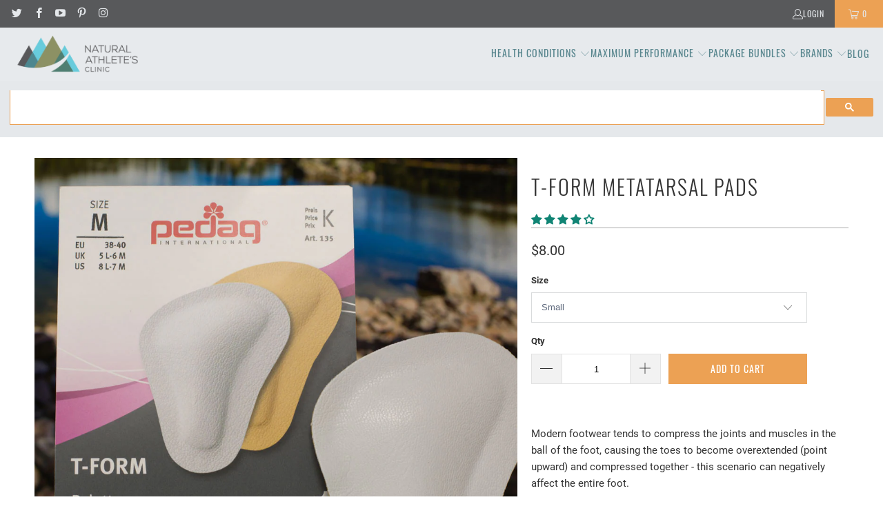

--- FILE ---
content_type: text/html; charset=utf-8
request_url: https://www.naturalathleteclinic.com/products/t-form-metatarsal-pads-by-pedag
body_size: 51531
content:


 <!DOCTYPE html>
<html class="no-js no-touch" lang="en"> <head> <script type="text/javascript">

const uLTS=new MutationObserver(a=>{a.forEach(({addedNodes:a})=>{a.forEach(a=>{1===a.nodeType&&"IFRAME"===a.tagName&&(a.src.includes("youtube.com")||a.src.includes("vimeo.com"))&&(a.setAttribute("loading","lazy"),a.setAttribute("data-src",a.src),a.removeAttribute("src")),1===a.nodeType&&"SCRIPT"===a.tagName&&(("analytics"==a.className||"boomerang"==a.className)&&(a.type="script/lazyload"),a.innerHTML.includes("asyncLoad")&&(a.innerHTML=a.innerHTML.replace("if(window.attachEvent)","document.addEventListener('asyncLazyLoad',function(event){asyncLoad();});if(window.attachEvent)").replaceAll(", asyncLoad",", function(){}")),(a.innerHTML.includes("PreviewBarInjector")||a.innerHTML.includes("adminBarInjector"))&&(a.innerHTML=a.innerHTML.replace("DOMContentLoaded","loadBarInjector")))})})});uLTS.observe(document.documentElement,{childList:!0,subtree:!0});
YETT_BLACKLIST = [/klaviyo\.com/,    
    /productreviews\.shopifycdn\.com/,
    /shop\.app/];
!function(t,e){"object"==typeof exports&&"undefined"!=typeof module?e(exports):"function"==typeof define&&define.amd?define(["exports"],e):e(t.yett={})}(this,function(t){"use strict";var e={blacklist:window.YETT_BLACKLIST,whitelist:window.YETT_WHITELIST},r={blacklisted:[]},n=function(t,r){return t&&(!r||"javascript/blocked"!==r)&&(!e.blacklist||e.blacklist.some(function(e){return e.test(t)}))&&(!e.whitelist||e.whitelist.every(function(e){return!e.test(t)}))},i=function(t){var r=t.getAttribute("src");return e.blacklist&&e.blacklist.every(function(t){return!t.test(r)})||e.whitelist&&e.whitelist.some(function(t){return t.test(r)})},c=new MutationObserver(function(t){t.forEach(function(t){for(var e=t.addedNodes,i=function(t){var i=e[t];if(1===i.nodeType&&"SCRIPT"===i.tagName){var c=i.src,o=i.type;if(n(c,o)){r.blacklisted.push(i.cloneNode()),i.type="javascript/blocked";i.addEventListener("beforescriptexecute",function t(e){"javascript/blocked"===i.getAttribute("type")&&e.preventDefault(),i.removeEventListener("beforescriptexecute",t)}),i.parentElement.removeChild(i)}}},c=0;c<e.length;c++)i(c)})});c.observe(document.documentElement,{childList:!0,subtree:!0});var o=document.createElement;document.createElement=function(){for(var t=arguments.length,e=Array(t),r=0;r<t;r++)e[r]=arguments[r];if("script"!==e[0].toLowerCase())return o.bind(document).apply(void 0,e);var i=o.bind(document).apply(void 0,e),c=i.setAttribute.bind(i);return Object.defineProperties(i,{src:{get:function(){return i.getAttribute("src")},set:function(t){return n(t,i.type)&&c("type","javascript/blocked"),c("src",t),!0}},type:{set:function(t){var e=n(i.src,i.type)?"javascript/blocked":t;return c("type",e),!0}}}),i.setAttribute=function(t,e){"type"===t||"src"===t?i[t]=e:HTMLScriptElement.prototype.setAttribute.call(i,t,e)},i};var l=function(t){if(Array.isArray(t)){for(var e=0,r=Array(t.length);e<t.length;e++)r[e]=t[e];return r}return Array.from(t)},a=new RegExp("[|\\{}()[\\]^$+*?.]","g");t.unblock=function(){for(var t=arguments.length,n=Array(t),o=0;o<t;o++)n[o]=arguments[o];n.length<1?(e.blacklist=[],e.whitelist=[]):(e.blacklist&&(e.blacklist=e.blacklist.filter(function(t){return n.every(function(e){return!t.test(e)})})),e.whitelist&&(e.whitelist=[].concat(l(e.whitelist),l(n.map(function(t){var r=".*"+t.replace(a,"\\$&")+".*";return e.whitelist.find(function(t){return t.toString()===r.toString()})?null:new RegExp(r)}).filter(Boolean)))));for(var s=document.querySelectorAll('script[type="javascript/blocked"]'),u=0;u<s.length;u++){var p=s[u];i(p)&&(p.type="application/javascript",r.blacklisted.push(p),p.parentElement.removeChild(p))}var d=0;[].concat(l(r.blacklisted)).forEach(function(t,e){if(i(t)){var n=document.createElement("script");n.setAttribute("src",t.src),n.setAttribute("type","application/javascript"),document.head.appendChild(n),r.blacklisted.splice(e-d,1),d++}}),e.blacklist&&e.blacklist.length<1&&c.disconnect()},Object.defineProperty(t,"__esModule",{value:!0})});

</script>





		
		<link rel="preload" as="image" href="//www.naturalathleteclinic.com/cdn/shop/products/pedag-met-pads_800x.jpg?v=1491581426"> <link rel="preload" as="image" href="//www.naturalathleteclinic.com/cdn/shop/products/pedag-met-pads_300x.jpg?v=1491581426">
        


<style>
  .index .shopify-section--featured-collection .transition--blur-up,
  .index .shopify-section--image-with-text-overlay .transition--blur-up{
    transition: filter .0s;    filter: none;
  }
  .collection .product-list .product-wrap .product_gallery,
  .product .product-main .product_gallery {
    opacity:1;
  }
.product .product_gallery:not(.flickity-enabled) .gallery-cell:not(:first-child),
.collection .product-list .product_gallery:not(.flickity-enabled) .gallery-cell:not(:first-child){display:none; }
  

  
  @media screen and (min-width: 1340px) and (max-width: 1350px) { header .main-nav__wrapper .header__logo img{ width: 185px; height: 55.5px; } }
@media screen and (min-width: 410px) and (max-width: 412px) { .product .product-main .product_gallery .flickity-viewport{ height: 371.391px; } 
.product .product-main  .product-gallery__thumbnails .flickity-viewport  { height: 91.2656px; }  .collection .product-list--collection .product_gallery .flickity-viewport{ height:175.688px; } }
 @media only screen and (max-width: 412px) { header .mobile_logo img{ width: 82.55px !important; height: 29.98px; } }
</style>

<link rel="preconnect" href="//fonts.shopifycdn.com/" crossorigin>
<link rel="preconnect" href="//v.shopify.com/" crossorigin>
<link rel="dns-prefetch" href="//www.naturalathleteclinic.com" crossorigin>
<link rel="dns-prefetch" href="//the-natural-athletes-clinic.myshopify.com" crossorigin>
<link rel="dns-prefetch" href="//cdn.shopify.com" crossorigin>
<link rel="dns-prefetch" href="//v.shopify.com" crossorigin>
<link rel="dns-prefetch" href="//fonts.shopifycdn.com" crossorigin>
    
<!-- Start of TrueVault Polaris Code Block -->
<script>
  window.polarisOptions = {
    GoogleAnalyticsTrackingId: "G-93B27EMQND",
  };
</script>
<script data-src="https://polaris.truevaultcdn.com/static/polaris.js"></script>
<!-- End of TrueVault Polaris Code Block --> <meta charset="utf-8"> <meta http-equiv="cleartype" content="on"> <meta name="robots" content="index,follow"> <!-- Mobile Specific Metas --> <meta name="HandheldFriendly" content="True"> <meta name="MobileOptimized" content="320"> <meta name="viewport" content="width=device-width,initial-scale=1"> <meta name="theme-color" content="#ffffff"> <title>
      Pedag T-Form Metatarsal Pads | Metatarsal Pads for Shoes - The Natural Athletes Clinic</title> <meta name="description" content="Waterproof T-Form Metatarsal Pads (sold in a pair) are designed to support the anatomically correct position of the metatarsals in the foot. Order today."/> <!-- Preconnect Domains --> <link rel="preconnect" href="https://fonts.shopifycdn.com" /> <link rel="preconnect" href="https://cdn.shopify.com" /> <link rel="preconnect" href="https://v.shopify.com" /> <link rel="preconnect" href="https://cdn.shopifycloud.com" /> <link rel="preconnect" href="https://monorail-edge.shopifysvc.com"> <!-- fallback for browsers that don't support preconnect --> <link rel="dns-prefetch" href="https://fonts.shopifycdn.com" /> <link rel="dns-prefetch" href="https://cdn.shopify.com" /> <link rel="dns-prefetch" href="https://v.shopify.com" /> <link rel="dns-prefetch" href="https://cdn.shopifycloud.com" /> <link rel="dns-prefetch" href="https://monorail-edge.shopifysvc.com"> <!-- Preload Assets --> <link rel="preload" href="//www.naturalathleteclinic.com/cdn/shop/t/22/assets/fancybox.css?v=19278034316635137701714995446" as="style"> <link rel="preload" href="//www.naturalathleteclinic.com/cdn/shop/t/22/assets/styles.css?v=15252755129727741151715171760" as="style"> <link rel="preload" href="//www.naturalathleteclinic.com/cdn/shop/t/22/assets/jquery.min.js?v=81049236547974671631714995446" as="script"> <link rel="preload" href="//www.naturalathleteclinic.com/cdn/shop/t/22/assets/vendors.js?v=51772124549495699811714995446" as="script"> <link rel="preload" href="//www.naturalathleteclinic.com/cdn/shop/t/22/assets/sections.js?v=103168649197326611891715167999" as="script"> <link rel="preload" href="//www.naturalathleteclinic.com/cdn/shop/t/22/assets/utilities.js?v=46946557764813106181714995446" as="script"> <link rel="preload" href="//www.naturalathleteclinic.com/cdn/shop/t/22/assets/app.js?v=162882354372697959611714995446" as="script"> <!-- Stylesheet for Fancybox library --> <link href="//www.naturalathleteclinic.com/cdn/shop/t/22/assets/fancybox.css?v=19278034316635137701714995446" rel="stylesheet" type="text/css" media="all" /> <!-- Stylesheets for Turbo --> <link href="//www.naturalathleteclinic.com/cdn/shop/t/22/assets/styles.css?v=15252755129727741151715171760" rel="stylesheet" type="text/css" media="all" /> <script>
      window.lazySizesConfig = window.lazySizesConfig || {};

      lazySizesConfig.expand = 300;
      lazySizesConfig.loadHidden = false;

      /*! lazysizes - v5.2.2 - bgset plugin */
      !function(e,t){var a=function(){t(e.lazySizes),e.removeEventListener("lazyunveilread",a,!0)};t=t.bind(null,e,e.document),"object"==typeof module&&module.exports?t(require("lazysizes")):"function"==typeof define&&define.amd?define(["lazysizes"],t):e.lazySizes?a():e.addEventListener("lazyunveilread",a,!0)}(window,function(e,z,g){"use strict";var c,y,b,f,i,s,n,v,m;e.addEventListener&&(c=g.cfg,y=/\s+/g,b=/\s*\|\s+|\s+\|\s*/g,f=/^(.+?)(?:\s+\[\s*(.+?)\s*\])(?:\s+\[\s*(.+?)\s*\])?$/,i=/^\s*\(*\s*type\s*:\s*(.+?)\s*\)*\s*$/,s=/\(|\)|'/,n={contain:1,cover:1},v=function(e,t){var a;t&&((a=t.match(i))&&a[1]?e.setAttribute("type",a[1]):e.setAttribute("media",c.customMedia[t]||t))},m=function(e){var t,a,i,r;e.target._lazybgset&&(a=(t=e.target)._lazybgset,(i=t.currentSrc||t.src)&&((r=g.fire(a,"bgsetproxy",{src:i,useSrc:s.test(i)?JSON.stringify(i):i})).defaultPrevented||(a.style.backgroundImage="url("+r.detail.useSrc+")")),t._lazybgsetLoading&&(g.fire(a,"_lazyloaded",{},!1,!0),delete t._lazybgsetLoading))},addEventListener("lazybeforeunveil",function(e){var t,a,i,r,s,n,l,d,o,u;!e.defaultPrevented&&(t=e.target.getAttribute("data-bgset"))&&(o=e.target,(u=z.createElement("img")).alt="",u._lazybgsetLoading=!0,e.detail.firesLoad=!0,a=t,i=o,r=u,s=z.createElement("picture"),n=i.getAttribute(c.sizesAttr),l=i.getAttribute("data-ratio"),d=i.getAttribute("data-optimumx"),i._lazybgset&&i._lazybgset.parentNode==i&&i.removeChild(i._lazybgset),Object.defineProperty(r,"_lazybgset",{value:i,writable:!0}),Object.defineProperty(i,"_lazybgset",{value:s,writable:!0}),a=a.replace(y," ").split(b),s.style.display="none",r.className=c.lazyClass,1!=a.length||n||(n="auto"),a.forEach(function(e){var t,a=z.createElement("source");n&&"auto"!=n&&a.setAttribute("sizes",n),(t=e.match(f))?(a.setAttribute(c.srcsetAttr,t[1]),v(a,t[2]),v(a,t[3])):a.setAttribute(c.srcsetAttr,e),s.appendChild(a)}),n&&(r.setAttribute(c.sizesAttr,n),i.removeAttribute(c.sizesAttr),i.removeAttribute("sizes")),d&&r.setAttribute("data-optimumx",d),l&&r.setAttribute("data-ratio",l),s.appendChild(r),i.appendChild(s),setTimeout(function(){g.loader.unveil(u),g.rAF(function(){g.fire(u,"_lazyloaded",{},!0,!0),u.complete&&m({target:u})})}))}),z.addEventListener("load",m,!0),e.addEventListener("lazybeforesizes",function(e){var t,a,i,r;e.detail.instance==g&&e.target._lazybgset&&e.detail.dataAttr&&(t=e.target._lazybgset,i=t,r=(getComputedStyle(i)||{getPropertyValue:function(){}}).getPropertyValue("background-size"),!n[r]&&n[i.style.backgroundSize]&&(r=i.style.backgroundSize),n[a=r]&&(e.target._lazysizesParentFit=a,g.rAF(function(){e.target.setAttribute("data-parent-fit",a),e.target._lazysizesParentFit&&delete e.target._lazysizesParentFit})))},!0),z.documentElement.addEventListener("lazybeforesizes",function(e){var t,a;!e.defaultPrevented&&e.target._lazybgset&&e.detail.instance==g&&(e.detail.width=(t=e.target._lazybgset,a=g.gW(t,t.parentNode),(!t._lazysizesWidth||a>t._lazysizesWidth)&&(t._lazysizesWidth=a),t._lazysizesWidth))}))});

      /*! lazysizes - v5.2.2 */
      !function(e){var t=function(u,D,f){"use strict";var k,H;if(function(){var e;var t={lazyClass:"lazyload",loadedClass:"lazyloaded",loadingClass:"lazyloading",preloadClass:"lazypreload",errorClass:"lazyerror",autosizesClass:"lazyautosizes",srcAttr:"data-src",srcsetAttr:"data-srcset",sizesAttr:"data-sizes",minSize:40,customMedia:{},init:true,expFactor:1.5,hFac:.8,loadMode:2,loadHidden:true,ricTimeout:0,throttleDelay:125};H=u.lazySizesConfig||u.lazysizesConfig||{};for(e in t){if(!(e in H)){H[e]=t[e]}}}(),!D||!D.getElementsByClassName){return{init:function(){},cfg:H,noSupport:true}}var O=D.documentElement,a=u.HTMLPictureElement,P="addEventListener",$="getAttribute",q=u[P].bind(u),I=u.setTimeout,U=u.requestAnimationFrame||I,l=u.requestIdleCallback,j=/^picture$/i,r=["load","error","lazyincluded","_lazyloaded"],i={},G=Array.prototype.forEach,J=function(e,t){if(!i[t]){i[t]=new RegExp("(\\s|^)"+t+"(\\s|$)")}return i[t].test(e[$]("class")||"")&&i[t]},K=function(e,t){if(!J(e,t)){e.setAttribute("class",(e[$]("class")||"").trim()+" "+t)}},Q=function(e,t){var i;if(i=J(e,t)){e.setAttribute("class",(e[$]("class")||"").replace(i," "))}},V=function(t,i,e){var a=e?P:"removeEventListener";if(e){V(t,i)}r.forEach(function(e){t[a](e,i)})},X=function(e,t,i,a,r){var n=D.createEvent("Event");if(!i){i={}}i.instance=k;n.initEvent(t,!a,!r);n.detail=i;e.dispatchEvent(n);return n},Y=function(e,t){var i;if(!a&&(i=u.picturefill||H.pf)){if(t&&t.src&&!e[$]("srcset")){e.setAttribute("srcset",t.src)}i({reevaluate:true,elements:[e]})}else if(t&&t.src){e.src=t.src}},Z=function(e,t){return(getComputedStyle(e,null)||{})[t]},s=function(e,t,i){i=i||e.offsetWidth;while(i<H.minSize&&t&&!e._lazysizesWidth){i=t.offsetWidth;t=t.parentNode}return i},ee=function(){var i,a;var t=[];var r=[];var n=t;var s=function(){var e=n;n=t.length?r:t;i=true;a=false;while(e.length){e.shift()()}i=false};var e=function(e,t){if(i&&!t){e.apply(this,arguments)}else{n.push(e);if(!a){a=true;(D.hidden?I:U)(s)}}};e._lsFlush=s;return e}(),te=function(i,e){return e?function(){ee(i)}:function(){var e=this;var t=arguments;ee(function(){i.apply(e,t)})}},ie=function(e){var i;var a=0;var r=H.throttleDelay;var n=H.ricTimeout;var t=function(){i=false;a=f.now();e()};var s=l&&n>49?function(){l(t,{timeout:n});if(n!==H.ricTimeout){n=H.ricTimeout}}:te(function(){I(t)},true);return function(e){var t;if(e=e===true){n=33}if(i){return}i=true;t=r-(f.now()-a);if(t<0){t=0}if(e||t<9){s()}else{I(s,t)}}},ae=function(e){var t,i;var a=99;var r=function(){t=null;e()};var n=function(){var e=f.now()-i;if(e<a){I(n,a-e)}else{(l||r)(r)}};return function(){i=f.now();if(!t){t=I(n,a)}}},e=function(){var v,m,c,h,e;var y,z,g,p,C,b,A;var n=/^img$/i;var d=/^iframe$/i;var E="onscroll"in u&&!/(gle|ing)bot/.test(navigator.userAgent);var _=0;var w=0;var N=0;var M=-1;var x=function(e){N--;if(!e||N<0||!e.target){N=0}};var W=function(e){if(A==null){A=Z(D.body,"visibility")=="hidden"}return A||!(Z(e.parentNode,"visibility")=="hidden"&&Z(e,"visibility")=="hidden")};var S=function(e,t){var i;var a=e;var r=W(e);g-=t;b+=t;p-=t;C+=t;while(r&&(a=a.offsetParent)&&a!=D.body&&a!=O){r=(Z(a,"opacity")||1)>0;if(r&&Z(a,"overflow")!="visible"){i=a.getBoundingClientRect();r=C>i.left&&p<i.right&&b>i.top-1&&g<i.bottom+1}}return r};var t=function(){var e,t,i,a,r,n,s,l,o,u,f,c;var d=k.elements;if((h=H.loadMode)&&N<8&&(e=d.length)){t=0;M++;for(;t<e;t++){if(!d[t]||d[t]._lazyRace){continue}if(!E||k.prematureUnveil&&k.prematureUnveil(d[t])){R(d[t]);continue}if(!(l=d[t][$]("data-expand"))||!(n=l*1)){n=w}if(!u){u=!H.expand||H.expand<1?O.clientHeight>500&&O.clientWidth>500?500:370:H.expand;k._defEx=u;f=u*H.expFactor;c=H.hFac;A=null;if(w<f&&N<1&&M>2&&h>2&&!D.hidden){w=f;M=0}else if(h>1&&M>1&&N<6){w=u}else{w=_}}if(o!==n){y=innerWidth+n*c;z=innerHeight+n;s=n*-1;o=n}i=d[t].getBoundingClientRect();if((b=i.bottom)>=s&&(g=i.top)<=z&&(C=i.right)>=s*c&&(p=i.left)<=y&&(b||C||p||g)&&(H.loadHidden||W(d[t]))&&(m&&N<3&&!l&&(h<3||M<4)||S(d[t],n))){R(d[t]);r=true;if(N>9){break}}else if(!r&&m&&!a&&N<4&&M<4&&h>2&&(v[0]||H.preloadAfterLoad)&&(v[0]||!l&&(b||C||p||g||d[t][$](H.sizesAttr)!="auto"))){a=v[0]||d[t]}}if(a&&!r){R(a)}}};var i=ie(t);var B=function(e){var t=e.target;if(t._lazyCache){delete t._lazyCache;return}x(e);K(t,H.loadedClass);Q(t,H.loadingClass);V(t,L);X(t,"lazyloaded")};var a=te(B);var L=function(e){a({target:e.target})};var T=function(t,i){try{t.contentWindow.location.replace(i)}catch(e){t.src=i}};var F=function(e){var t;var i=e[$](H.srcsetAttr);if(t=H.customMedia[e[$]("data-media")||e[$]("media")]){e.setAttribute("media",t)}if(i){e.setAttribute("srcset",i)}};var s=te(function(t,e,i,a,r){var n,s,l,o,u,f;if(!(u=X(t,"lazybeforeunveil",e)).defaultPrevented){if(a){if(i){K(t,H.autosizesClass)}else{t.setAttribute("sizes",a)}}s=t[$](H.srcsetAttr);n=t[$](H.srcAttr);if(r){l=t.parentNode;o=l&&j.test(l.nodeName||"")}f=e.firesLoad||"src"in t&&(s||n||o);u={target:t};K(t,H.loadingClass);if(f){clearTimeout(c);c=I(x,2500);V(t,L,true)}if(o){G.call(l.getElementsByTagName("source"),F)}if(s){t.setAttribute("srcset",s)}else if(n&&!o){if(d.test(t.nodeName)){T(t,n)}else{t.src=n}}if(r&&(s||o)){Y(t,{src:n})}}if(t._lazyRace){delete t._lazyRace}Q(t,H.lazyClass);ee(function(){var e=t.complete&&t.naturalWidth>1;if(!f||e){if(e){K(t,"ls-is-cached")}B(u);t._lazyCache=true;I(function(){if("_lazyCache"in t){delete t._lazyCache}},9)}if(t.loading=="lazy"){N--}},true)});var R=function(e){if(e._lazyRace){return}var t;var i=n.test(e.nodeName);var a=i&&(e[$](H.sizesAttr)||e[$]("sizes"));var r=a=="auto";if((r||!m)&&i&&(e[$]("src")||e.srcset)&&!e.complete&&!J(e,H.errorClass)&&J(e,H.lazyClass)){return}t=X(e,"lazyunveilread").detail;if(r){re.updateElem(e,true,e.offsetWidth)}e._lazyRace=true;N++;s(e,t,r,a,i)};var r=ae(function(){H.loadMode=3;i()});var l=function(){if(H.loadMode==3){H.loadMode=2}r()};var o=function(){if(m){return}if(f.now()-e<999){I(o,999);return}m=true;H.loadMode=3;i();q("scroll",l,true)};return{_:function(){e=f.now();k.elements=D.getElementsByClassName(H.lazyClass);v=D.getElementsByClassName(H.lazyClass+" "+H.preloadClass);q("scroll",i,true);q("resize",i,true);q("pageshow",function(e){if(e.persisted){var t=D.querySelectorAll("."+H.loadingClass);if(t.length&&t.forEach){U(function(){t.forEach(function(e){if(e.complete){R(e)}})})}}});if(u.MutationObserver){new MutationObserver(i).observe(O,{childList:true,subtree:true,attributes:true})}else{O[P]("DOMNodeInserted",i,true);O[P]("DOMAttrModified",i,true);setInterval(i,999)}q("hashchange",i,true);["focus","mouseover","click","load","transitionend","animationend"].forEach(function(e){D[P](e,i,true)});if(/d$|^c/.test(D.readyState)){o()}else{q("load",o);D[P]("DOMContentLoaded",i);I(o,2e4)}if(k.elements.length){t();ee._lsFlush()}else{i()}},checkElems:i,unveil:R,_aLSL:l}}(),re=function(){var i;var n=te(function(e,t,i,a){var r,n,s;e._lazysizesWidth=a;a+="px";e.setAttribute("sizes",a);if(j.test(t.nodeName||"")){r=t.getElementsByTagName("source");for(n=0,s=r.length;n<s;n++){r[n].setAttribute("sizes",a)}}if(!i.detail.dataAttr){Y(e,i.detail)}});var a=function(e,t,i){var a;var r=e.parentNode;if(r){i=s(e,r,i);a=X(e,"lazybeforesizes",{width:i,dataAttr:!!t});if(!a.defaultPrevented){i=a.detail.width;if(i&&i!==e._lazysizesWidth){n(e,r,a,i)}}}};var e=function(){var e;var t=i.length;if(t){e=0;for(;e<t;e++){a(i[e])}}};var t=ae(e);return{_:function(){i=D.getElementsByClassName(H.autosizesClass);q("resize",t)},checkElems:t,updateElem:a}}(),t=function(){if(!t.i&&D.getElementsByClassName){t.i=true;re._();e._()}};return I(function(){H.init&&t()}),k={cfg:H,autoSizer:re,loader:e,init:t,uP:Y,aC:K,rC:Q,hC:J,fire:X,gW:s,rAF:ee}}(e,e.document,Date);e.lazySizes=t,"object"==typeof module&&module.exports&&(module.exports=t)}("undefined"!=typeof window?window:{});</script> <!-- Icons --> <link rel="shortcut icon" type="image/x-icon" href="//www.naturalathleteclinic.com/cdn/shop/files/favicon_7826d070-2646-48f0-b05c-b5fc4c3941f3_180x180.png?v=1614733363"> <link rel="apple-touch-icon" href="//www.naturalathleteclinic.com/cdn/shop/files/favicon_7826d070-2646-48f0-b05c-b5fc4c3941f3_180x180.png?v=1614733363"/> <link rel="apple-touch-icon" sizes="57x57" href="//www.naturalathleteclinic.com/cdn/shop/files/favicon_7826d070-2646-48f0-b05c-b5fc4c3941f3_57x57.png?v=1614733363"/> <link rel="apple-touch-icon" sizes="60x60" href="//www.naturalathleteclinic.com/cdn/shop/files/favicon_7826d070-2646-48f0-b05c-b5fc4c3941f3_60x60.png?v=1614733363"/> <link rel="apple-touch-icon" sizes="72x72" href="//www.naturalathleteclinic.com/cdn/shop/files/favicon_7826d070-2646-48f0-b05c-b5fc4c3941f3_72x72.png?v=1614733363"/> <link rel="apple-touch-icon" sizes="76x76" href="//www.naturalathleteclinic.com/cdn/shop/files/favicon_7826d070-2646-48f0-b05c-b5fc4c3941f3_76x76.png?v=1614733363"/> <link rel="apple-touch-icon" sizes="114x114" href="//www.naturalathleteclinic.com/cdn/shop/files/favicon_7826d070-2646-48f0-b05c-b5fc4c3941f3_114x114.png?v=1614733363"/> <link rel="apple-touch-icon" sizes="180x180" href="//www.naturalathleteclinic.com/cdn/shop/files/favicon_7826d070-2646-48f0-b05c-b5fc4c3941f3_180x180.png?v=1614733363"/> <link rel="apple-touch-icon" sizes="228x228" href="//www.naturalathleteclinic.com/cdn/shop/files/favicon_7826d070-2646-48f0-b05c-b5fc4c3941f3_228x228.png?v=1614733363"/> <link rel="canonical" href="https://www.naturalathleteclinic.com/products/t-form-metatarsal-pads-by-pedag"/> <script src="//www.naturalathleteclinic.com/cdn/shop/t/22/assets/jquery.min.js?v=81049236547974671631714995446" defer></script> <script>
      window.PXUTheme = window.PXUTheme || {};
      window.PXUTheme.version = '7.1.1';
      window.PXUTheme.name = 'Turbo';</script>
    


    
<template id="price-ui"><span class="price " data-price></span><span class="compare-at-price" data-compare-at-price></span><span class="unit-pricing" data-unit-pricing></span></template> <template id="price-ui-badge"><div class="price-ui-badge__sticker price-ui-badge__sticker--"> <span class="price-ui-badge__sticker-text" data-badge></span></div></template> <template id="price-ui__price"><span class="money" data-price></span></template> <template id="price-ui__price-range"><span class="price-min" data-price-min><span class="money" data-price></span></span> - <span class="price-max" data-price-max><span class="money" data-price></span></span></template> <template id="price-ui__unit-pricing"><span class="unit-quantity" data-unit-quantity></span> | <span class="unit-price" data-unit-price><span class="money" data-price></span></span> / <span class="unit-measurement" data-unit-measurement></span></template> <template id="price-ui-badge__percent-savings-range">Save up to <span data-price-percent></span>%</template> <template id="price-ui-badge__percent-savings">Save <span data-price-percent></span>%</template> <template id="price-ui-badge__price-savings-range">Save up to <span class="money" data-price></span></template> <template id="price-ui-badge__price-savings">Save <span class="money" data-price></span></template> <template id="price-ui-badge__on-sale">Sale</template> <template id="price-ui-badge__sold-out">Sold out</template> <template id="price-ui-badge__in-stock">In stock</template> <script>
      
window.PXUTheme = window.PXUTheme || {};


window.PXUTheme.theme_settings = {};
window.PXUTheme.currency = {};
window.PXUTheme.routes = window.PXUTheme.routes || {};


window.PXUTheme.theme_settings.display_tos_checkbox = false;
window.PXUTheme.theme_settings.go_to_checkout = false;
window.PXUTheme.theme_settings.cart_action = "redirect_cart";
window.PXUTheme.theme_settings.cart_shipping_calculator = false;


window.PXUTheme.theme_settings.collection_swatches = false;
window.PXUTheme.theme_settings.collection_secondary_image = false;


window.PXUTheme.currency.show_multiple_currencies = false;
window.PXUTheme.currency.shop_currency = "USD";
window.PXUTheme.currency.default_currency = "USD";
window.PXUTheme.currency.display_format = "money_format";
window.PXUTheme.currency.money_format = "${{amount}}";
window.PXUTheme.currency.money_format_no_currency = "${{amount}}";
window.PXUTheme.currency.money_format_currency = "${{amount}} USD";
window.PXUTheme.currency.native_multi_currency = false;
window.PXUTheme.currency.iso_code = "USD";
window.PXUTheme.currency.symbol = "$";


window.PXUTheme.theme_settings.display_inventory_left = false;
window.PXUTheme.theme_settings.inventory_threshold = 10;
window.PXUTheme.theme_settings.limit_quantity = false;


window.PXUTheme.theme_settings.menu_position = null;


window.PXUTheme.theme_settings.newsletter_popup = false;
window.PXUTheme.theme_settings.newsletter_popup_days = "2";
window.PXUTheme.theme_settings.newsletter_popup_mobile = false;
window.PXUTheme.theme_settings.newsletter_popup_seconds = 20;


window.PXUTheme.theme_settings.pagination_type = "load_more";


window.PXUTheme.theme_settings.enable_shopify_collection_badges = false;
window.PXUTheme.theme_settings.quick_shop_thumbnail_position = null;
window.PXUTheme.theme_settings.product_form_style = "select";
window.PXUTheme.theme_settings.sale_banner_enabled = true;
window.PXUTheme.theme_settings.display_savings = false;
window.PXUTheme.theme_settings.display_sold_out_price = false;
window.PXUTheme.theme_settings.sold_out_text = "Sold out";
window.PXUTheme.theme_settings.free_text = "Free";
window.PXUTheme.theme_settings.video_looping = null;
window.PXUTheme.theme_settings.quick_shop_style = "popup";
window.PXUTheme.theme_settings.hover_enabled = false;


window.PXUTheme.routes.cart_url = "/cart";
window.PXUTheme.routes.root_url = "/";
window.PXUTheme.routes.search_url = "/search";
window.PXUTheme.routes.all_products_collection_url = "/collections/all";


window.PXUTheme.theme_settings.image_loading_style = "blur-up";


window.PXUTheme.theme_settings.search_option = "product";
window.PXUTheme.theme_settings.search_items_to_display = 5;
window.PXUTheme.theme_settings.enable_autocomplete = true;


window.PXUTheme.theme_settings.page_dots_enabled = true;
window.PXUTheme.theme_settings.slideshow_arrow_size = "light";


window.PXUTheme.theme_settings.quick_shop_enabled = true;


window.PXUTheme.translation = {};


window.PXUTheme.translation.agree_to_terms_warning = "You must agree with the terms and conditions to checkout.";
window.PXUTheme.translation.one_item_left = "item left";
window.PXUTheme.translation.items_left_text = "items left";
window.PXUTheme.translation.cart_savings_text = "Total Savings";
window.PXUTheme.translation.cart_discount_text = "Discount";
window.PXUTheme.translation.cart_subtotal_text = "Subtotal";
window.PXUTheme.translation.cart_remove_text = "Remove";
window.PXUTheme.translation.cart_free_text = "Free";


window.PXUTheme.translation.newsletter_success_text = "Thank you for joining our mailing list!";


window.PXUTheme.translation.notify_email = "Enter your email address...";
window.PXUTheme.translation.notify_email_value = "Translation missing: en.contact.fields.email";
window.PXUTheme.translation.notify_email_send = "Send";
window.PXUTheme.translation.notify_message_first = "Please notify me when ";
window.PXUTheme.translation.notify_message_last = " becomes available - ";
window.PXUTheme.translation.notify_success_text = "Thanks! We will notify you when this product becomes available!";


window.PXUTheme.translation.add_to_cart = "Add to Cart";
window.PXUTheme.translation.coming_soon_text = "Coming Soon";
window.PXUTheme.translation.sold_out_text = "Sold Out";
window.PXUTheme.translation.sale_text = "Sale";
window.PXUTheme.translation.savings_text = "You Save";
window.PXUTheme.translation.from_text = "from";
window.PXUTheme.translation.new_text = "New";
window.PXUTheme.translation.pre_order_text = "Pre-Order";
window.PXUTheme.translation.unavailable_text = "Unavailable";


window.PXUTheme.translation.all_results = "View all results";
window.PXUTheme.translation.no_results = "Sorry, no results!";


window.PXUTheme.media_queries = {};
window.PXUTheme.media_queries.small = window.matchMedia( "(max-width: 480px)" );
window.PXUTheme.media_queries.medium = window.matchMedia( "(max-width: 798px)" );
window.PXUTheme.media_queries.large = window.matchMedia( "(min-width: 799px)" );
window.PXUTheme.media_queries.larger = window.matchMedia( "(min-width: 960px)" );
window.PXUTheme.media_queries.xlarge = window.matchMedia( "(min-width: 1200px)" );
window.PXUTheme.media_queries.ie10 = window.matchMedia( "all and (-ms-high-contrast: none), (-ms-high-contrast: active)" );
window.PXUTheme.media_queries.tablet = window.matchMedia( "only screen and (min-width: 799px) and (max-width: 1024px)" );</script> <script src="//www.naturalathleteclinic.com/cdn/shop/t/22/assets/vendors.js?v=51772124549495699811714995446" defer></script> <script src="//www.naturalathleteclinic.com/cdn/shop/t/22/assets/sections.js?v=103168649197326611891715167999" defer></script> <script src="//www.naturalathleteclinic.com/cdn/shop/t/22/assets/utilities.js?v=46946557764813106181714995446" defer></script> <script src="//www.naturalathleteclinic.com/cdn/shop/t/22/assets/app.js?v=162882354372697959611714995446" defer></script> <script></script> <script>window.performance && window.performance.mark && window.performance.mark('shopify.content_for_header.start');</script><meta name="google-site-verification" content="iA-Ike_sUwzkhBfxvETM7E5m4zLWkzbyyoXkFJuV_TE">
<meta name="google-site-verification" content="VB_ogkeKRRSK_ZL9Q1W7qvYUCWem8UD6f8_5V35Ibh0">
<meta name="facebook-domain-verification" content="07jd15zznfh6k58kw1qg4nu27jz0jm">
<meta id="shopify-digital-wallet" name="shopify-digital-wallet" content="/13593833/digital_wallets/dialog">
<link rel="alternate" type="application/json+oembed" href="https://www.naturalathleteclinic.com/products/t-form-metatarsal-pads-by-pedag.oembed">
<script async="async" src="/checkouts/internal/preloads.js?locale=en-US"></script>
<script id="shopify-features" type="application/json">{"accessToken":"24d1acf4fcf80bd9619311781823cd0d","betas":["rich-media-storefront-analytics"],"domain":"www.naturalathleteclinic.com","predictiveSearch":true,"shopId":13593833,"locale":"en"}</script>
<script>var Shopify = Shopify || {};
Shopify.shop = "the-natural-athletes-clinic.myshopify.com";
Shopify.locale = "en";
Shopify.currency = {"active":"USD","rate":"1.0"};
Shopify.country = "US";
Shopify.theme = {"name":"Updated Turbo Theme June 2022 | PS - 6 May 2024","id":127863029839,"schema_name":"Turbo","schema_version":"7.1.1","theme_store_id":null,"role":"main"};
Shopify.theme.handle = "null";
Shopify.theme.style = {"id":null,"handle":null};
Shopify.cdnHost = "www.naturalathleteclinic.com/cdn";
Shopify.routes = Shopify.routes || {};
Shopify.routes.root = "/";</script>
<script type="module">!function(o){(o.Shopify=o.Shopify||{}).modules=!0}(window);</script>
<script>!function(o){function n(){var o=[];function n(){o.push(Array.prototype.slice.apply(arguments))}return n.q=o,n}var t=o.Shopify=o.Shopify||{};t.loadFeatures=n(),t.autoloadFeatures=n()}(window);</script>
<script id="shop-js-analytics" type="application/json">{"pageType":"product"}</script>
<script defer="defer" async type="module" src="//www.naturalathleteclinic.com/cdn/shopifycloud/shop-js/modules/v2/client.init-shop-cart-sync_BT-GjEfc.en.esm.js"></script>
<script defer="defer" async type="module" src="//www.naturalathleteclinic.com/cdn/shopifycloud/shop-js/modules/v2/chunk.common_D58fp_Oc.esm.js"></script>
<script defer="defer" async type="module" src="//www.naturalathleteclinic.com/cdn/shopifycloud/shop-js/modules/v2/chunk.modal_xMitdFEc.esm.js"></script>
<script type="module">
  await import("//www.naturalathleteclinic.com/cdn/shopifycloud/shop-js/modules/v2/client.init-shop-cart-sync_BT-GjEfc.en.esm.js");
await import("//www.naturalathleteclinic.com/cdn/shopifycloud/shop-js/modules/v2/chunk.common_D58fp_Oc.esm.js");
await import("//www.naturalathleteclinic.com/cdn/shopifycloud/shop-js/modules/v2/chunk.modal_xMitdFEc.esm.js");

  window.Shopify.SignInWithShop?.initShopCartSync?.({"fedCMEnabled":true,"windoidEnabled":true});

</script>
<script>(function() {
  var isLoaded = false;
  function asyncLoad() {
    if (isLoaded) return;
    isLoaded = true;
    var urls = ["https:\/\/static.rechargecdn.com\/assets\/js\/widget.min.js?shop=the-natural-athletes-clinic.myshopify.com"];
    for (var i = 0; i <urls.length; i++) {
      var s = document.createElement('script');
      s.type = 'text/javascript';
      s.async = true;
      s.src = urls[i];
      var x = document.getElementsByTagName('script')[0];
      x.parentNode.insertBefore(s, x);
    }
  };
  if(window.attachEvent) {
    window.attachEvent('onload', asyncLoad);
  } else {
    window.addEventListener('load', asyncLoad, false);
  }
})();</script>
<script id="__st">var __st={"a":13593833,"offset":-25200,"reqid":"bd7f8db2-d6c6-420e-a48a-c9e5e94f11a1-1769046006","pageurl":"www.naturalathleteclinic.com\/products\/t-form-metatarsal-pads-by-pedag","u":"9394f2d71ed0","p":"product","rtyp":"product","rid":9068484174};</script>
<script>window.ShopifyPaypalV4VisibilityTracking = true;</script>
<script id="captcha-bootstrap">!function(){'use strict';const t='contact',e='account',n='new_comment',o=[[t,t],['blogs',n],['comments',n],[t,'customer']],c=[[e,'customer_login'],[e,'guest_login'],[e,'recover_customer_password'],[e,'create_customer']],r=t=>t.map((([t,e])=>`form[action*='/${t}']:not([data-nocaptcha='true']) input[name='form_type'][value='${e}']`)).join(','),a=t=>()=>t?[...document.querySelectorAll(t)].map((t=>t.form)):[];function s(){const t=[...o],e=r(t);return a(e)}const i='password',u='form_key',d=['recaptcha-v3-token','g-recaptcha-response','h-captcha-response',i],f=()=>{try{return window.sessionStorage}catch{return}},m='__shopify_v',_=t=>t.elements[u];function p(t,e,n=!1){try{const o=window.sessionStorage,c=JSON.parse(o.getItem(e)),{data:r}=function(t){const{data:e,action:n}=t;return t[m]||n?{data:e,action:n}:{data:t,action:n}}(c);for(const[e,n]of Object.entries(r))t.elements[e]&&(t.elements[e].value=n);n&&o.removeItem(e)}catch(o){console.error('form repopulation failed',{error:o})}}const l='form_type',E='cptcha';function T(t){t.dataset[E]=!0}const w=window,h=w.document,L='Shopify',v='ce_forms',y='captcha';let A=!1;((t,e)=>{const n=(g='f06e6c50-85a8-45c8-87d0-21a2b65856fe',I='https://cdn.shopify.com/shopifycloud/storefront-forms-hcaptcha/ce_storefront_forms_captcha_hcaptcha.v1.5.2.iife.js',D={infoText:'Protected by hCaptcha',privacyText:'Privacy',termsText:'Terms'},(t,e,n)=>{const o=w[L][v],c=o.bindForm;if(c)return c(t,g,e,D).then(n);var r;o.q.push([[t,g,e,D],n]),r=I,A||(h.body.append(Object.assign(h.createElement('script'),{id:'captcha-provider',async:!0,src:r})),A=!0)});var g,I,D;w[L]=w[L]||{},w[L][v]=w[L][v]||{},w[L][v].q=[],w[L][y]=w[L][y]||{},w[L][y].protect=function(t,e){n(t,void 0,e),T(t)},Object.freeze(w[L][y]),function(t,e,n,w,h,L){const[v,y,A,g]=function(t,e,n){const i=e?o:[],u=t?c:[],d=[...i,...u],f=r(d),m=r(i),_=r(d.filter((([t,e])=>n.includes(e))));return[a(f),a(m),a(_),s()]}(w,h,L),I=t=>{const e=t.target;return e instanceof HTMLFormElement?e:e&&e.form},D=t=>v().includes(t);t.addEventListener('submit',(t=>{const e=I(t);if(!e)return;const n=D(e)&&!e.dataset.hcaptchaBound&&!e.dataset.recaptchaBound,o=_(e),c=g().includes(e)&&(!o||!o.value);(n||c)&&t.preventDefault(),c&&!n&&(function(t){try{if(!f())return;!function(t){const e=f();if(!e)return;const n=_(t);if(!n)return;const o=n.value;o&&e.removeItem(o)}(t);const e=Array.from(Array(32),(()=>Math.random().toString(36)[2])).join('');!function(t,e){_(t)||t.append(Object.assign(document.createElement('input'),{type:'hidden',name:u})),t.elements[u].value=e}(t,e),function(t,e){const n=f();if(!n)return;const o=[...t.querySelectorAll(`input[type='${i}']`)].map((({name:t})=>t)),c=[...d,...o],r={};for(const[a,s]of new FormData(t).entries())c.includes(a)||(r[a]=s);n.setItem(e,JSON.stringify({[m]:1,action:t.action,data:r}))}(t,e)}catch(e){console.error('failed to persist form',e)}}(e),e.submit())}));const S=(t,e)=>{t&&!t.dataset[E]&&(n(t,e.some((e=>e===t))),T(t))};for(const o of['focusin','change'])t.addEventListener(o,(t=>{const e=I(t);D(e)&&S(e,y())}));const B=e.get('form_key'),M=e.get(l),P=B&&M;t.addEventListener('DOMContentLoaded',(()=>{const t=y();if(P)for(const e of t)e.elements[l].value===M&&p(e,B);[...new Set([...A(),...v().filter((t=>'true'===t.dataset.shopifyCaptcha))])].forEach((e=>S(e,t)))}))}(h,new URLSearchParams(w.location.search),n,t,e,['guest_login'])})(!0,!0)}();</script>
<script integrity="sha256-4kQ18oKyAcykRKYeNunJcIwy7WH5gtpwJnB7kiuLZ1E=" data-source-attribution="shopify.loadfeatures" defer="defer" src="//www.naturalathleteclinic.com/cdn/shopifycloud/storefront/assets/storefront/load_feature-a0a9edcb.js" crossorigin="anonymous"></script>
<script data-source-attribution="shopify.dynamic_checkout.dynamic.init">var Shopify=Shopify||{};Shopify.PaymentButton=Shopify.PaymentButton||{isStorefrontPortableWallets:!0,init:function(){window.Shopify.PaymentButton.init=function(){};var t=document.createElement("script");t.src="https://www.naturalathleteclinic.com/cdn/shopifycloud/portable-wallets/latest/portable-wallets.en.js",t.type="module",document.head.appendChild(t)}};
</script>
<script data-source-attribution="shopify.dynamic_checkout.buyer_consent">
  function portableWalletsHideBuyerConsent(e){var t=document.getElementById("shopify-buyer-consent"),n=document.getElementById("shopify-subscription-policy-button");t&&n&&(t.classList.add("hidden"),t.setAttribute("aria-hidden","true"),n.removeEventListener("click",e))}function portableWalletsShowBuyerConsent(e){var t=document.getElementById("shopify-buyer-consent"),n=document.getElementById("shopify-subscription-policy-button");t&&n&&(t.classList.remove("hidden"),t.removeAttribute("aria-hidden"),n.addEventListener("click",e))}window.Shopify?.PaymentButton&&(window.Shopify.PaymentButton.hideBuyerConsent=portableWalletsHideBuyerConsent,window.Shopify.PaymentButton.showBuyerConsent=portableWalletsShowBuyerConsent);
</script>
<script data-source-attribution="shopify.dynamic_checkout.cart.bootstrap">document.addEventListener("DOMContentLoaded",(function(){function t(){return document.querySelector("shopify-accelerated-checkout-cart, shopify-accelerated-checkout")}if(t())Shopify.PaymentButton.init();else{new MutationObserver((function(e,n){t()&&(Shopify.PaymentButton.init(),n.disconnect())})).observe(document.body,{childList:!0,subtree:!0})}}));
</script>

<script>window.performance && window.performance.mark && window.performance.mark('shopify.content_for_header.end');</script>

    

<meta name="author" content="The Natural Athletes Clinic">
<meta property="og:url" content="https://www.naturalathleteclinic.com/products/t-form-metatarsal-pads-by-pedag">
<meta property="og:site_name" content="The Natural Athletes Clinic"> <meta property="og:type" content="product"> <meta property="og:title" content="T-Form Metatarsal Pads"> <meta property="og:image" content="https://www.naturalathleteclinic.com/cdn/shop/products/pedag-met-pads_600x.jpg?v=1491581426"> <meta property="og:image:secure_url" content="https://www.naturalathleteclinic.com/cdn/shop/products/pedag-met-pads_600x.jpg?v=1491581426"> <meta property="og:image:width" content="1024"> <meta property="og:image:height" content="1024"> <meta property="product:price:amount" content="8.00"> <meta property="product:price:currency" content="USD"> <meta property="og:description" content="Waterproof T-Form Metatarsal Pads (sold in a pair) are designed to support the anatomically correct position of the metatarsals in the foot. Order today."> <meta name="twitter:site" content="@NatAthClinic">

<meta name="twitter:card" content="summary"> <meta name="twitter:title" content="T-Form Metatarsal Pads"> <meta name="twitter:description" content="Modern footwear tends to compress the joints and muscles in the ball of the foot, causing the toes to become overextended (point upward) and compressed together - this scenario can negatively affect the entire foot. Over time, the flexor muscles beneath the foot become overstretched and weakened while the extensor muscles on top of the foot become overly tightened. Lastly, the fat pad on the bottom of the foot (directly under the “ball”) migrates forward, leaving the bones and nerves here with less protection and more vulnerable to injury and irritation. Burning and stinging problems like Morton’s neuroma, capsulitis, plantar fasciitis, sesamoiditis or just plain ol’ pain in the ball and heel areas can be helped by Pedag T-Form Metatarsal Pads. Pedag T-Form Metatarsal Pads are designed to support the anatomically correct position of the metatarsal bones and help get"> <meta name="twitter:image" content="https://www.naturalathleteclinic.com/cdn/shop/products/pedag-met-pads_240x.jpg?v=1491581426"> <meta name="twitter:image:width" content="240"> <meta name="twitter:image:height" content="240"> <meta name="twitter:image:alt" content="T-Form Metatarsal Pads"> <!-- Global site tag (gtag.js) - Google Ads: 1009989436 -->
		<script  type="text/lazyload" async src="https://www.googletagmanager.com/gtag/js?id=AW-1009989436"></script>
		<script  type="text/lazyload">
  			window.dataLayer = window.dataLayer || [];
  			function gtag(){dataLayer.push(arguments);}
  			gtag('js', new Date());

  			gtag('config', 'AW-1009989436');
		</script> <!-- Global site tag (gtag.js) - Google Analytics -->
		<script  type="text/lazyload" async src="https://www.googletagmanager.com/gtag/js?id=G-93B27EMQND"></script>
		<script  type="text/lazyload">
  			window.dataLayer = window.dataLayer || [];
  			function gtag(){dataLayer.push(arguments);}
  			gtag('js', new Date());

  			gtag('config', 'G-93B27EMQND');
		</script><!-- BEGIN app block: shopify://apps/klaviyo-email-marketing-sms/blocks/klaviyo-onsite-embed/2632fe16-c075-4321-a88b-50b567f42507 -->












  <script async src="https://static.klaviyo.com/onsite/js/KzxPzR/klaviyo.js?company_id=KzxPzR"></script>
  <script>!function(){if(!window.klaviyo){window._klOnsite=window._klOnsite||[];try{window.klaviyo=new Proxy({},{get:function(n,i){return"push"===i?function(){var n;(n=window._klOnsite).push.apply(n,arguments)}:function(){for(var n=arguments.length,o=new Array(n),w=0;w<n;w++)o[w]=arguments[w];var t="function"==typeof o[o.length-1]?o.pop():void 0,e=new Promise((function(n){window._klOnsite.push([i].concat(o,[function(i){t&&t(i),n(i)}]))}));return e}}})}catch(n){window.klaviyo=window.klaviyo||[],window.klaviyo.push=function(){var n;(n=window._klOnsite).push.apply(n,arguments)}}}}();</script>

  
    <script id="viewed_product">
      if (item == null) {
        var _learnq = _learnq || [];

        var MetafieldReviews = null
        var MetafieldYotpoRating = null
        var MetafieldYotpoCount = null
        var MetafieldLooxRating = null
        var MetafieldLooxCount = null
        var okendoProduct = null
        var okendoProductReviewCount = null
        var okendoProductReviewAverageValue = null
        try {
          // The following fields are used for Customer Hub recently viewed in order to add reviews.
          // This information is not part of __kla_viewed. Instead, it is part of __kla_viewed_reviewed_items
          MetafieldReviews = {"rating":{"scale_min":"1.0","scale_max":"5.0","value":"4.0"},"rating_count":3};
          MetafieldYotpoRating = null
          MetafieldYotpoCount = null
          MetafieldLooxRating = null
          MetafieldLooxCount = null

          okendoProduct = null
          // If the okendo metafield is not legacy, it will error, which then requires the new json formatted data
          if (okendoProduct && 'error' in okendoProduct) {
            okendoProduct = null
          }
          okendoProductReviewCount = okendoProduct ? okendoProduct.reviewCount : null
          okendoProductReviewAverageValue = okendoProduct ? okendoProduct.reviewAverageValue : null
        } catch (error) {
          console.error('Error in Klaviyo onsite reviews tracking:', error);
        }

        var item = {
          Name: "T-Form Metatarsal Pads",
          ProductID: 9068484174,
          Categories: ["Accessories \u0026 Gear","CJB Testing","Foot Problems","Health Conditions","Natural Foot Pain Relief","Pedag","Sports Conditions"],
          ImageURL: "https://www.naturalathleteclinic.com/cdn/shop/products/pedag-met-pads_grande.jpg?v=1491581426",
          URL: "https://www.naturalathleteclinic.com/products/t-form-metatarsal-pads-by-pedag",
          Brand: "Pedag",
          Price: "$8.00",
          Value: "8.00",
          CompareAtPrice: "$0.00"
        };
        _learnq.push(['track', 'Viewed Product', item]);
        _learnq.push(['trackViewedItem', {
          Title: item.Name,
          ItemId: item.ProductID,
          Categories: item.Categories,
          ImageUrl: item.ImageURL,
          Url: item.URL,
          Metadata: {
            Brand: item.Brand,
            Price: item.Price,
            Value: item.Value,
            CompareAtPrice: item.CompareAtPrice
          },
          metafields:{
            reviews: MetafieldReviews,
            yotpo:{
              rating: MetafieldYotpoRating,
              count: MetafieldYotpoCount,
            },
            loox:{
              rating: MetafieldLooxRating,
              count: MetafieldLooxCount,
            },
            okendo: {
              rating: okendoProductReviewAverageValue,
              count: okendoProductReviewCount,
            }
          }
        }]);
      }
    </script>
  




  <script>
    window.klaviyoReviewsProductDesignMode = false
  </script>







<!-- END app block --><!-- BEGIN app block: shopify://apps/judge-me-reviews/blocks/judgeme_core/61ccd3b1-a9f2-4160-9fe9-4fec8413e5d8 --><!-- Start of Judge.me Core -->






<link rel="dns-prefetch" href="https://cdnwidget.judge.me">
<link rel="dns-prefetch" href="https://cdn.judge.me">
<link rel="dns-prefetch" href="https://cdn1.judge.me">
<link rel="dns-prefetch" href="https://api.judge.me">

<script data-cfasync='false' class='jdgm-settings-script'>window.jdgmSettings={"pagination":5,"disable_web_reviews":false,"badge_no_review_text":"No reviews","badge_n_reviews_text":"{{ n }} review/reviews","hide_badge_preview_if_no_reviews":true,"badge_hide_text":true,"enforce_center_preview_badge":false,"widget_title":"Customer Reviews","widget_open_form_text":"Write a review","widget_close_form_text":"Cancel review","widget_refresh_page_text":"Refresh page","widget_summary_text":"Based on {{ number_of_reviews }} review/reviews","widget_no_review_text":"Be the first to write a review","widget_name_field_text":"Display name","widget_verified_name_field_text":"Verified Name (public)","widget_name_placeholder_text":"Display name","widget_required_field_error_text":"This field is required.","widget_email_field_text":"Email address","widget_verified_email_field_text":"Verified Email (private, can not be edited)","widget_email_placeholder_text":"Your email address","widget_email_field_error_text":"Please enter a valid email address.","widget_rating_field_text":"Rating","widget_review_title_field_text":"Review Title","widget_review_title_placeholder_text":"Give your review a title","widget_review_body_field_text":"Review content","widget_review_body_placeholder_text":"Start writing here...","widget_pictures_field_text":"Picture/Video (optional)","widget_submit_review_text":"Submit Review","widget_submit_verified_review_text":"Submit Verified Review","widget_submit_success_msg_with_auto_publish":"Thank you! Please refresh the page in a few moments to see your review. You can remove or edit your review by logging into \u003ca href='https://judge.me/login' target='_blank' rel='nofollow noopener'\u003eJudge.me\u003c/a\u003e","widget_submit_success_msg_no_auto_publish":"Thank you for submitting your review! Your review will be published soon!","widget_show_default_reviews_out_of_total_text":"Showing {{ n_reviews_shown }} out of {{ n_reviews }} reviews.","widget_show_all_link_text":"Show all","widget_show_less_link_text":"Show less","widget_author_said_text":"{{ reviewer_name }} said:","widget_days_text":"{{ n }} days ago","widget_weeks_text":"{{ n }} week/weeks ago","widget_months_text":"{{ n }} month/months ago","widget_years_text":"{{ n }} year/years ago","widget_yesterday_text":"Yesterday","widget_today_text":"Today","widget_replied_text":"\u003e\u003e {{ shop_name }} replied:","widget_read_more_text":"Read more","widget_reviewer_name_as_initial":"","widget_rating_filter_color":"","widget_rating_filter_see_all_text":"See all reviews","widget_sorting_most_recent_text":"Most Recent","widget_sorting_highest_rating_text":"Highest Rating","widget_sorting_lowest_rating_text":"Lowest Rating","widget_sorting_with_pictures_text":"Only Pictures","widget_sorting_most_helpful_text":"Most Helpful","widget_open_question_form_text":"Ask a question","widget_reviews_subtab_text":"Reviews","widget_questions_subtab_text":"Questions","widget_question_label_text":"Question","widget_answer_label_text":"Answer","widget_question_placeholder_text":"Write your question here","widget_submit_question_text":"Submit Question","widget_question_submit_success_text":"Thank you for your question! We will notify you once it gets answered.","verified_badge_text":"Verified Buyer","verified_badge_bg_color":"","verified_badge_text_color":"","verified_badge_placement":"left-of-reviewer-name","widget_review_max_height":4,"widget_hide_border":false,"widget_social_share":true,"widget_thumb":true,"widget_review_location_show":true,"widget_location_format":"city_only","all_reviews_include_out_of_store_products":false,"all_reviews_out_of_store_text":"(out of store)","all_reviews_pagination":100,"all_reviews_product_name_prefix_text":"about","enable_review_pictures":true,"enable_question_anwser":true,"widget_theme":"","review_date_format":"mm/dd/yyyy","default_sort_method":"most-recent","widget_product_reviews_subtab_text":"Product Reviews","widget_shop_reviews_subtab_text":"Shop Reviews","widget_other_products_reviews_text":"Reviews for other products","widget_store_reviews_subtab_text":"Store reviews","widget_no_store_reviews_text":"This store hasn't received any reviews yet","widget_web_restriction_product_reviews_text":"This product hasn't received any reviews yet","widget_no_items_text":"No items found","widget_show_more_text":"Show more","widget_write_a_store_review_text":"Write a Store Review","widget_other_languages_heading":"Reviews in Other Languages","widget_translate_review_text":"Translate review to {{ language }}","widget_translating_review_text":"Translating...","widget_show_original_translation_text":"Show original ({{ language }})","widget_translate_review_failed_text":"Review couldn't be translated.","widget_translate_review_retry_text":"Retry","widget_translate_review_try_again_later_text":"Try again later","show_product_url_for_grouped_product":false,"widget_sorting_pictures_first_text":"Pictures First","show_pictures_on_all_rev_page_mobile":false,"show_pictures_on_all_rev_page_desktop":true,"floating_tab_hide_mobile_install_preference":false,"floating_tab_button_name":"★ Reviews","floating_tab_title":"Let customers speak for us","floating_tab_button_color":"","floating_tab_button_background_color":"","floating_tab_url":"","floating_tab_url_enabled":true,"floating_tab_tab_style":"text","all_reviews_text_badge_text":"Customers rate us {{ shop.metafields.judgeme.all_reviews_rating | round: 1 }}/5 based on {{ shop.metafields.judgeme.all_reviews_count }} reviews.","all_reviews_text_badge_text_branded_style":"{{ shop.metafields.judgeme.all_reviews_rating | round: 1 }} out of 5 stars based on {{ shop.metafields.judgeme.all_reviews_count }} reviews","is_all_reviews_text_badge_a_link":false,"show_stars_for_all_reviews_text_badge":false,"all_reviews_text_badge_url":"","all_reviews_text_style":"text","all_reviews_text_color_style":"judgeme_brand_color","all_reviews_text_color":"#108474","all_reviews_text_show_jm_brand":true,"featured_carousel_show_header":true,"featured_carousel_title":"Let customers speak for us","testimonials_carousel_title":"Customers are saying","videos_carousel_title":"Real customer stories","cards_carousel_title":"Customers are saying","featured_carousel_count_text":"from {{ n }} reviews","featured_carousel_add_link_to_all_reviews_page":false,"featured_carousel_url":"","featured_carousel_show_images":true,"featured_carousel_autoslide_interval":5,"featured_carousel_arrows_on_the_sides":false,"featured_carousel_height":250,"featured_carousel_width":80,"featured_carousel_image_size":0,"featured_carousel_image_height":250,"featured_carousel_arrow_color":"#eeeeee","verified_count_badge_style":"vintage","verified_count_badge_orientation":"horizontal","verified_count_badge_color_style":"judgeme_brand_color","verified_count_badge_color":"#108474","is_verified_count_badge_a_link":false,"verified_count_badge_url":"","verified_count_badge_show_jm_brand":true,"widget_rating_preset_default":5,"widget_first_sub_tab":"product-reviews","widget_show_histogram":true,"widget_histogram_use_custom_color":false,"widget_pagination_use_custom_color":false,"widget_star_use_custom_color":false,"widget_verified_badge_use_custom_color":false,"widget_write_review_use_custom_color":false,"picture_reminder_submit_button":"Upload Pictures","enable_review_videos":false,"mute_video_by_default":false,"widget_sorting_videos_first_text":"Videos First","widget_review_pending_text":"Pending","featured_carousel_items_for_large_screen":3,"social_share_options_order":"Facebook,Twitter","remove_microdata_snippet":true,"disable_json_ld":false,"enable_json_ld_products":false,"preview_badge_show_question_text":false,"preview_badge_no_question_text":"No questions","preview_badge_n_question_text":"{{ number_of_questions }} question/questions","qa_badge_show_icon":false,"qa_badge_position":"same-row","remove_judgeme_branding":true,"widget_add_search_bar":false,"widget_search_bar_placeholder":"Search","widget_sorting_verified_only_text":"Verified only","featured_carousel_theme":"default","featured_carousel_show_rating":true,"featured_carousel_show_title":true,"featured_carousel_show_body":true,"featured_carousel_show_date":false,"featured_carousel_show_reviewer":true,"featured_carousel_show_product":false,"featured_carousel_header_background_color":"#108474","featured_carousel_header_text_color":"#ffffff","featured_carousel_name_product_separator":"reviewed","featured_carousel_full_star_background":"#108474","featured_carousel_empty_star_background":"#dadada","featured_carousel_vertical_theme_background":"#f9fafb","featured_carousel_verified_badge_enable":false,"featured_carousel_verified_badge_color":"#108474","featured_carousel_border_style":"round","featured_carousel_review_line_length_limit":3,"featured_carousel_more_reviews_button_text":"Read more reviews","featured_carousel_view_product_button_text":"View product","all_reviews_page_load_reviews_on":"scroll","all_reviews_page_load_more_text":"Load More Reviews","disable_fb_tab_reviews":false,"enable_ajax_cdn_cache":false,"widget_public_name_text":"displayed publicly like","default_reviewer_name":"John Smith","default_reviewer_name_has_non_latin":true,"widget_reviewer_anonymous":"Anonymous","medals_widget_title":"Judge.me Review Medals","medals_widget_background_color":"#f9fafb","medals_widget_position":"footer_all_pages","medals_widget_border_color":"#f9fafb","medals_widget_verified_text_position":"left","medals_widget_use_monochromatic_version":false,"medals_widget_elements_color":"#108474","show_reviewer_avatar":true,"widget_invalid_yt_video_url_error_text":"Not a YouTube video URL","widget_max_length_field_error_text":"Please enter no more than {0} characters.","widget_show_country_flag":false,"widget_show_collected_via_shop_app":true,"widget_verified_by_shop_badge_style":"light","widget_verified_by_shop_text":"Verified by Shop","widget_show_photo_gallery":false,"widget_load_with_code_splitting":true,"widget_ugc_install_preference":false,"widget_ugc_title":"Made by us, Shared by you","widget_ugc_subtitle":"Tag us to see your picture featured in our page","widget_ugc_arrows_color":"#ffffff","widget_ugc_primary_button_text":"Buy Now","widget_ugc_primary_button_background_color":"#108474","widget_ugc_primary_button_text_color":"#ffffff","widget_ugc_primary_button_border_width":"0","widget_ugc_primary_button_border_style":"none","widget_ugc_primary_button_border_color":"#108474","widget_ugc_primary_button_border_radius":"25","widget_ugc_secondary_button_text":"Load More","widget_ugc_secondary_button_background_color":"#ffffff","widget_ugc_secondary_button_text_color":"#108474","widget_ugc_secondary_button_border_width":"2","widget_ugc_secondary_button_border_style":"solid","widget_ugc_secondary_button_border_color":"#108474","widget_ugc_secondary_button_border_radius":"25","widget_ugc_reviews_button_text":"View Reviews","widget_ugc_reviews_button_background_color":"#ffffff","widget_ugc_reviews_button_text_color":"#108474","widget_ugc_reviews_button_border_width":"2","widget_ugc_reviews_button_border_style":"solid","widget_ugc_reviews_button_border_color":"#108474","widget_ugc_reviews_button_border_radius":"25","widget_ugc_reviews_button_link_to":"judgeme-reviews-page","widget_ugc_show_post_date":true,"widget_ugc_max_width":"800","widget_rating_metafield_value_type":true,"widget_primary_color":"#108474","widget_enable_secondary_color":false,"widget_secondary_color":"#edf5f5","widget_summary_average_rating_text":"{{ average_rating }} out of 5","widget_media_grid_title":"Customer photos \u0026 videos","widget_media_grid_see_more_text":"See more","widget_round_style":false,"widget_show_product_medals":true,"widget_verified_by_judgeme_text":"Verified by Judge.me","widget_show_store_medals":true,"widget_verified_by_judgeme_text_in_store_medals":"Verified by Judge.me","widget_media_field_exceed_quantity_message":"Sorry, we can only accept {{ max_media }} for one review.","widget_media_field_exceed_limit_message":"{{ file_name }} is too large, please select a {{ media_type }} less than {{ size_limit }}MB.","widget_review_submitted_text":"Review Submitted!","widget_question_submitted_text":"Question Submitted!","widget_close_form_text_question":"Cancel","widget_write_your_answer_here_text":"Write your answer here","widget_enabled_branded_link":true,"widget_show_collected_by_judgeme":true,"widget_reviewer_name_color":"","widget_write_review_text_color":"","widget_write_review_bg_color":"","widget_collected_by_judgeme_text":"collected by Judge.me","widget_pagination_type":"standard","widget_load_more_text":"Load More","widget_load_more_color":"#108474","widget_full_review_text":"Full Review","widget_read_more_reviews_text":"Read More Reviews","widget_read_questions_text":"Read Questions","widget_questions_and_answers_text":"Questions \u0026 Answers","widget_verified_by_text":"Verified by","widget_verified_text":"Verified","widget_number_of_reviews_text":"{{ number_of_reviews }} reviews","widget_back_button_text":"Back","widget_next_button_text":"Next","widget_custom_forms_filter_button":"Filters","custom_forms_style":"vertical","widget_show_review_information":false,"how_reviews_are_collected":"How reviews are collected?","widget_show_review_keywords":false,"widget_gdpr_statement":"How we use your data: We'll only contact you about the review you left, and only if necessary. By submitting your review, you agree to Judge.me's \u003ca href='https://judge.me/terms' target='_blank' rel='nofollow noopener'\u003eterms\u003c/a\u003e, \u003ca href='https://judge.me/privacy' target='_blank' rel='nofollow noopener'\u003eprivacy\u003c/a\u003e and \u003ca href='https://judge.me/content-policy' target='_blank' rel='nofollow noopener'\u003econtent\u003c/a\u003e policies.","widget_multilingual_sorting_enabled":false,"widget_translate_review_content_enabled":false,"widget_translate_review_content_method":"manual","popup_widget_review_selection":"automatically_with_pictures","popup_widget_round_border_style":true,"popup_widget_show_title":true,"popup_widget_show_body":true,"popup_widget_show_reviewer":false,"popup_widget_show_product":true,"popup_widget_show_pictures":true,"popup_widget_use_review_picture":true,"popup_widget_show_on_home_page":true,"popup_widget_show_on_product_page":true,"popup_widget_show_on_collection_page":true,"popup_widget_show_on_cart_page":true,"popup_widget_position":"bottom_left","popup_widget_first_review_delay":5,"popup_widget_duration":5,"popup_widget_interval":5,"popup_widget_review_count":5,"popup_widget_hide_on_mobile":true,"review_snippet_widget_round_border_style":true,"review_snippet_widget_card_color":"#FFFFFF","review_snippet_widget_slider_arrows_background_color":"#FFFFFF","review_snippet_widget_slider_arrows_color":"#000000","review_snippet_widget_star_color":"#108474","show_product_variant":false,"all_reviews_product_variant_label_text":"Variant: ","widget_show_verified_branding":false,"widget_ai_summary_title":"Customers say","widget_ai_summary_disclaimer":"AI-powered review summary based on recent customer reviews","widget_show_ai_summary":false,"widget_show_ai_summary_bg":false,"widget_show_review_title_input":true,"redirect_reviewers_invited_via_email":"review_widget","request_store_review_after_product_review":false,"request_review_other_products_in_order":false,"review_form_color_scheme":"default","review_form_corner_style":"square","review_form_star_color":{},"review_form_text_color":"#333333","review_form_background_color":"#ffffff","review_form_field_background_color":"#fafafa","review_form_button_color":{},"review_form_button_text_color":"#ffffff","review_form_modal_overlay_color":"#000000","review_content_screen_title_text":"How would you rate this product?","review_content_introduction_text":"We would love it if you would share a bit about your experience.","store_review_form_title_text":"How would you rate this store?","store_review_form_introduction_text":"We would love it if you would share a bit about your experience.","show_review_guidance_text":true,"one_star_review_guidance_text":"Poor","five_star_review_guidance_text":"Great","customer_information_screen_title_text":"About you","customer_information_introduction_text":"Please tell us more about you.","custom_questions_screen_title_text":"Your experience in more detail","custom_questions_introduction_text":"Here are a few questions to help us understand more about your experience.","review_submitted_screen_title_text":"Thanks for your review!","review_submitted_screen_thank_you_text":"We are processing it and it will appear on the store soon.","review_submitted_screen_email_verification_text":"Please confirm your email by clicking the link we just sent you. This helps us keep reviews authentic.","review_submitted_request_store_review_text":"Would you like to share your experience of shopping with us?","review_submitted_review_other_products_text":"Would you like to review these products?","store_review_screen_title_text":"Would you like to share your experience of shopping with us?","store_review_introduction_text":"We value your feedback and use it to improve. Please share any thoughts or suggestions you have.","reviewer_media_screen_title_picture_text":"Share a picture","reviewer_media_introduction_picture_text":"Upload a photo to support your review.","reviewer_media_screen_title_video_text":"Share a video","reviewer_media_introduction_video_text":"Upload a video to support your review.","reviewer_media_screen_title_picture_or_video_text":"Share a picture or video","reviewer_media_introduction_picture_or_video_text":"Upload a photo or video to support your review.","reviewer_media_youtube_url_text":"Paste your Youtube URL here","advanced_settings_next_step_button_text":"Next","advanced_settings_close_review_button_text":"Close","modal_write_review_flow":false,"write_review_flow_required_text":"Required","write_review_flow_privacy_message_text":"We respect your privacy.","write_review_flow_anonymous_text":"Post review as anonymous","write_review_flow_visibility_text":"This won't be visible to other customers.","write_review_flow_multiple_selection_help_text":"Select as many as you like","write_review_flow_single_selection_help_text":"Select one option","write_review_flow_required_field_error_text":"This field is required","write_review_flow_invalid_email_error_text":"Please enter a valid email address","write_review_flow_max_length_error_text":"Max. {{ max_length }} characters.","write_review_flow_media_upload_text":"\u003cb\u003eClick to upload\u003c/b\u003e or drag and drop","write_review_flow_gdpr_statement":"We'll only contact you about your review if necessary. By submitting your review, you agree to our \u003ca href='https://judge.me/terms' target='_blank' rel='nofollow noopener'\u003eterms and conditions\u003c/a\u003e and \u003ca href='https://judge.me/privacy' target='_blank' rel='nofollow noopener'\u003eprivacy policy\u003c/a\u003e.","rating_only_reviews_enabled":false,"show_negative_reviews_help_screen":false,"new_review_flow_help_screen_rating_threshold":3,"negative_review_resolution_screen_title_text":"Tell us more","negative_review_resolution_text":"Your experience matters to us. If there were issues with your purchase, we're here to help. Feel free to reach out to us, we'd love the opportunity to make things right.","negative_review_resolution_button_text":"Contact us","negative_review_resolution_proceed_with_review_text":"Leave a review","negative_review_resolution_subject":"Issue with purchase from {{ shop_name }}.{{ order_name }}","preview_badge_collection_page_install_status":false,"widget_review_custom_css":"","preview_badge_custom_css":"","preview_badge_stars_count":"5-stars","featured_carousel_custom_css":"","floating_tab_custom_css":"","all_reviews_widget_custom_css":"","medals_widget_custom_css":"","verified_badge_custom_css":"","all_reviews_text_custom_css":"","transparency_badges_collected_via_store_invite":false,"transparency_badges_from_another_provider":false,"transparency_badges_collected_from_store_visitor":false,"transparency_badges_collected_by_verified_review_provider":false,"transparency_badges_earned_reward":false,"transparency_badges_collected_via_store_invite_text":"Review collected via store invitation","transparency_badges_from_another_provider_text":"Review collected from another provider","transparency_badges_collected_from_store_visitor_text":"Review collected from a store visitor","transparency_badges_written_in_google_text":"Review written in Google","transparency_badges_written_in_etsy_text":"Review written in Etsy","transparency_badges_written_in_shop_app_text":"Review written in Shop App","transparency_badges_earned_reward_text":"Review earned a reward for future purchase","product_review_widget_per_page":10,"widget_store_review_label_text":"Review about the store","checkout_comment_extension_title_on_product_page":"Customer Comments","checkout_comment_extension_num_latest_comment_show":5,"checkout_comment_extension_format":"name_and_timestamp","checkout_comment_customer_name":"last_initial","checkout_comment_comment_notification":true,"preview_badge_collection_page_install_preference":true,"preview_badge_home_page_install_preference":false,"preview_badge_product_page_install_preference":true,"review_widget_install_preference":"above-related","review_carousel_install_preference":false,"floating_reviews_tab_install_preference":"none","verified_reviews_count_badge_install_preference":false,"all_reviews_text_install_preference":false,"review_widget_best_location":false,"judgeme_medals_install_preference":false,"review_widget_revamp_enabled":false,"review_widget_qna_enabled":false,"review_widget_header_theme":"minimal","review_widget_widget_title_enabled":true,"review_widget_header_text_size":"medium","review_widget_header_text_weight":"regular","review_widget_average_rating_style":"compact","review_widget_bar_chart_enabled":true,"review_widget_bar_chart_type":"numbers","review_widget_bar_chart_style":"standard","review_widget_expanded_media_gallery_enabled":false,"review_widget_reviews_section_theme":"standard","review_widget_image_style":"thumbnails","review_widget_review_image_ratio":"square","review_widget_stars_size":"medium","review_widget_verified_badge":"standard_text","review_widget_review_title_text_size":"medium","review_widget_review_text_size":"medium","review_widget_review_text_length":"medium","review_widget_number_of_columns_desktop":3,"review_widget_carousel_transition_speed":5,"review_widget_custom_questions_answers_display":"always","review_widget_button_text_color":"#FFFFFF","review_widget_text_color":"#000000","review_widget_lighter_text_color":"#7B7B7B","review_widget_corner_styling":"soft","review_widget_review_word_singular":"review","review_widget_review_word_plural":"reviews","review_widget_voting_label":"Helpful?","review_widget_shop_reply_label":"Reply from {{ shop_name }}:","review_widget_filters_title":"Filters","qna_widget_question_word_singular":"Question","qna_widget_question_word_plural":"Questions","qna_widget_answer_reply_label":"Answer from {{ answerer_name }}:","qna_content_screen_title_text":"Ask a question about this product","qna_widget_question_required_field_error_text":"Please enter your question.","qna_widget_flow_gdpr_statement":"We'll only contact you about your question if necessary. By submitting your question, you agree to our \u003ca href='https://judge.me/terms' target='_blank' rel='nofollow noopener'\u003eterms and conditions\u003c/a\u003e and \u003ca href='https://judge.me/privacy' target='_blank' rel='nofollow noopener'\u003eprivacy policy\u003c/a\u003e.","qna_widget_question_submitted_text":"Thanks for your question!","qna_widget_close_form_text_question":"Close","qna_widget_question_submit_success_text":"We’ll notify you by email when your question is answered.","all_reviews_widget_v2025_enabled":false,"all_reviews_widget_v2025_header_theme":"default","all_reviews_widget_v2025_widget_title_enabled":true,"all_reviews_widget_v2025_header_text_size":"medium","all_reviews_widget_v2025_header_text_weight":"regular","all_reviews_widget_v2025_average_rating_style":"compact","all_reviews_widget_v2025_bar_chart_enabled":true,"all_reviews_widget_v2025_bar_chart_type":"numbers","all_reviews_widget_v2025_bar_chart_style":"standard","all_reviews_widget_v2025_expanded_media_gallery_enabled":false,"all_reviews_widget_v2025_show_store_medals":true,"all_reviews_widget_v2025_show_photo_gallery":true,"all_reviews_widget_v2025_show_review_keywords":false,"all_reviews_widget_v2025_show_ai_summary":false,"all_reviews_widget_v2025_show_ai_summary_bg":false,"all_reviews_widget_v2025_add_search_bar":false,"all_reviews_widget_v2025_default_sort_method":"most-recent","all_reviews_widget_v2025_reviews_per_page":10,"all_reviews_widget_v2025_reviews_section_theme":"default","all_reviews_widget_v2025_image_style":"thumbnails","all_reviews_widget_v2025_review_image_ratio":"square","all_reviews_widget_v2025_stars_size":"medium","all_reviews_widget_v2025_verified_badge":"bold_badge","all_reviews_widget_v2025_review_title_text_size":"medium","all_reviews_widget_v2025_review_text_size":"medium","all_reviews_widget_v2025_review_text_length":"medium","all_reviews_widget_v2025_number_of_columns_desktop":3,"all_reviews_widget_v2025_carousel_transition_speed":5,"all_reviews_widget_v2025_custom_questions_answers_display":"always","all_reviews_widget_v2025_show_product_variant":false,"all_reviews_widget_v2025_show_reviewer_avatar":true,"all_reviews_widget_v2025_reviewer_name_as_initial":"","all_reviews_widget_v2025_review_location_show":false,"all_reviews_widget_v2025_location_format":"","all_reviews_widget_v2025_show_country_flag":false,"all_reviews_widget_v2025_verified_by_shop_badge_style":"light","all_reviews_widget_v2025_social_share":false,"all_reviews_widget_v2025_social_share_options_order":"Facebook,Twitter,LinkedIn,Pinterest","all_reviews_widget_v2025_pagination_type":"standard","all_reviews_widget_v2025_button_text_color":"#FFFFFF","all_reviews_widget_v2025_text_color":"#000000","all_reviews_widget_v2025_lighter_text_color":"#7B7B7B","all_reviews_widget_v2025_corner_styling":"soft","all_reviews_widget_v2025_title":"Customer reviews","all_reviews_widget_v2025_ai_summary_title":"Customers say about this store","all_reviews_widget_v2025_no_review_text":"Be the first to write a review","platform":"shopify","branding_url":"https://app.judge.me/reviews/stores/www.naturalathleteclinic.com","branding_text":"Powered by Judge.me","locale":"en","reply_name":"The Natural Athletes Clinic","widget_version":"3.0","footer":true,"autopublish":false,"review_dates":true,"enable_custom_form":false,"shop_use_review_site":true,"shop_locale":"en","enable_multi_locales_translations":false,"show_review_title_input":true,"review_verification_email_status":"always","can_be_branded":true,"reply_name_text":"The Natural Athletes Clinic"};</script> <style class='jdgm-settings-style'>.jdgm-xx{left:0}:root{--jdgm-primary-color: #108474;--jdgm-secondary-color: rgba(16,132,116,0.1);--jdgm-star-color: #108474;--jdgm-write-review-text-color: white;--jdgm-write-review-bg-color: #108474;--jdgm-paginate-color: #108474;--jdgm-border-radius: 0;--jdgm-reviewer-name-color: #108474}.jdgm-histogram__bar-content{background-color:#108474}.jdgm-rev[data-verified-buyer=true] .jdgm-rev__icon.jdgm-rev__icon:after,.jdgm-rev__buyer-badge.jdgm-rev__buyer-badge{color:white;background-color:#108474}.jdgm-review-widget--small .jdgm-gallery.jdgm-gallery .jdgm-gallery__thumbnail-link:nth-child(8) .jdgm-gallery__thumbnail-wrapper.jdgm-gallery__thumbnail-wrapper:before{content:"See more"}@media only screen and (min-width: 768px){.jdgm-gallery.jdgm-gallery .jdgm-gallery__thumbnail-link:nth-child(8) .jdgm-gallery__thumbnail-wrapper.jdgm-gallery__thumbnail-wrapper:before{content:"See more"}}.jdgm-rev__thumb-btn{color:#108474}.jdgm-rev__thumb-btn:hover{opacity:0.8}.jdgm-rev__thumb-btn:not([disabled]):hover,.jdgm-rev__thumb-btn:hover,.jdgm-rev__thumb-btn:active,.jdgm-rev__thumb-btn:visited{color:#108474}.jdgm-prev-badge[data-average-rating='0.00']{display:none !important}.jdgm-prev-badge__text{display:none !important}.jdgm-author-all-initials{display:none !important}.jdgm-author-last-initial{display:none !important}.jdgm-rev-widg__title{visibility:hidden}.jdgm-rev-widg__summary-text{visibility:hidden}.jdgm-prev-badge__text{visibility:hidden}.jdgm-rev__prod-link-prefix:before{content:'about'}.jdgm-rev__variant-label:before{content:'Variant: '}.jdgm-rev__out-of-store-text:before{content:'(out of store)'}@media only screen and (max-width: 768px){.jdgm-rev__pics .jdgm-rev_all-rev-page-picture-separator,.jdgm-rev__pics .jdgm-rev__product-picture{display:none}}.jdgm-preview-badge[data-template="index"]{display:none !important}.jdgm-verified-count-badget[data-from-snippet="true"]{display:none !important}.jdgm-carousel-wrapper[data-from-snippet="true"]{display:none !important}.jdgm-all-reviews-text[data-from-snippet="true"]{display:none !important}.jdgm-medals-section[data-from-snippet="true"]{display:none !important}.jdgm-ugc-media-wrapper[data-from-snippet="true"]{display:none !important}.jdgm-rev__transparency-badge[data-badge-type="review_collected_via_store_invitation"]{display:none !important}.jdgm-rev__transparency-badge[data-badge-type="review_collected_from_another_provider"]{display:none !important}.jdgm-rev__transparency-badge[data-badge-type="review_collected_from_store_visitor"]{display:none !important}.jdgm-rev__transparency-badge[data-badge-type="review_written_in_etsy"]{display:none !important}.jdgm-rev__transparency-badge[data-badge-type="review_written_in_google_business"]{display:none !important}.jdgm-rev__transparency-badge[data-badge-type="review_written_in_shop_app"]{display:none !important}.jdgm-rev__transparency-badge[data-badge-type="review_earned_for_future_purchase"]{display:none !important}.jdgm-review-snippet-widget .jdgm-rev-snippet-widget__cards-container .jdgm-rev-snippet-card{border-radius:8px;background:#fff}.jdgm-review-snippet-widget .jdgm-rev-snippet-widget__cards-container .jdgm-rev-snippet-card__rev-rating .jdgm-star{color:#108474}.jdgm-review-snippet-widget .jdgm-rev-snippet-widget__prev-btn,.jdgm-review-snippet-widget .jdgm-rev-snippet-widget__next-btn{border-radius:50%;background:#fff}.jdgm-review-snippet-widget .jdgm-rev-snippet-widget__prev-btn>svg,.jdgm-review-snippet-widget .jdgm-rev-snippet-widget__next-btn>svg{fill:#000}.jdgm-full-rev-modal.rev-snippet-widget .jm-mfp-container .jm-mfp-content,.jdgm-full-rev-modal.rev-snippet-widget .jm-mfp-container .jdgm-full-rev__icon,.jdgm-full-rev-modal.rev-snippet-widget .jm-mfp-container .jdgm-full-rev__pic-img,.jdgm-full-rev-modal.rev-snippet-widget .jm-mfp-container .jdgm-full-rev__reply{border-radius:8px}.jdgm-full-rev-modal.rev-snippet-widget .jm-mfp-container .jdgm-full-rev[data-verified-buyer="true"] .jdgm-full-rev__icon::after{border-radius:8px}.jdgm-full-rev-modal.rev-snippet-widget .jm-mfp-container .jdgm-full-rev .jdgm-rev__buyer-badge{border-radius:calc( 8px / 2 )}.jdgm-full-rev-modal.rev-snippet-widget .jm-mfp-container .jdgm-full-rev .jdgm-full-rev__replier::before{content:'The Natural Athletes Clinic'}.jdgm-full-rev-modal.rev-snippet-widget .jm-mfp-container .jdgm-full-rev .jdgm-full-rev__product-button{border-radius:calc( 8px * 6 )}
</style> <style class='jdgm-settings-style'></style>

  
  
  
  <style class='jdgm-miracle-styles'>
  @-webkit-keyframes jdgm-spin{0%{-webkit-transform:rotate(0deg);-ms-transform:rotate(0deg);transform:rotate(0deg)}100%{-webkit-transform:rotate(359deg);-ms-transform:rotate(359deg);transform:rotate(359deg)}}@keyframes jdgm-spin{0%{-webkit-transform:rotate(0deg);-ms-transform:rotate(0deg);transform:rotate(0deg)}100%{-webkit-transform:rotate(359deg);-ms-transform:rotate(359deg);transform:rotate(359deg)}}@font-face{font-family:'JudgemeStar';src:url("[data-uri]") format("woff");font-weight:normal;font-style:normal}.jdgm-star{font-family:'JudgemeStar';display:inline !important;text-decoration:none !important;padding:0 4px 0 0 !important;margin:0 !important;font-weight:bold;opacity:1;-webkit-font-smoothing:antialiased;-moz-osx-font-smoothing:grayscale}.jdgm-star:hover{opacity:1}.jdgm-star:last-of-type{padding:0 !important}.jdgm-star.jdgm--on:before{content:"\e000"}.jdgm-star.jdgm--off:before{content:"\e001"}.jdgm-star.jdgm--half:before{content:"\e002"}.jdgm-widget *{margin:0;line-height:1.4;-webkit-box-sizing:border-box;-moz-box-sizing:border-box;box-sizing:border-box;-webkit-overflow-scrolling:touch}.jdgm-hidden{display:none !important;visibility:hidden !important}.jdgm-temp-hidden{display:none}.jdgm-spinner{width:40px;height:40px;margin:auto;border-radius:50%;border-top:2px solid #eee;border-right:2px solid #eee;border-bottom:2px solid #eee;border-left:2px solid #ccc;-webkit-animation:jdgm-spin 0.8s infinite linear;animation:jdgm-spin 0.8s infinite linear}.jdgm-prev-badge{display:block !important}

</style>


  
  
   


<script data-cfasync='false' class='jdgm-script'>
!function(e){window.jdgm=window.jdgm||{},jdgm.CDN_HOST="https://cdnwidget.judge.me/",jdgm.CDN_HOST_ALT="https://cdn2.judge.me/cdn/widget_frontend/",jdgm.API_HOST="https://api.judge.me/",jdgm.CDN_BASE_URL="https://cdn.shopify.com/extensions/019be17e-f3a5-7af8-ad6f-79a9f502fb85/judgeme-extensions-305/assets/",
jdgm.docReady=function(d){(e.attachEvent?"complete"===e.readyState:"loading"!==e.readyState)?
setTimeout(d,0):e.addEventListener("DOMContentLoaded",d)},jdgm.loadCSS=function(d,t,o,a){
!o&&jdgm.loadCSS.requestedUrls.indexOf(d)>=0||(jdgm.loadCSS.requestedUrls.push(d),
(a=e.createElement("link")).rel="stylesheet",a.class="jdgm-stylesheet",a.media="nope!",
a.href=d,a.onload=function(){this.media="all",t&&setTimeout(t)},e.body.appendChild(a))},
jdgm.loadCSS.requestedUrls=[],jdgm.loadJS=function(e,d){var t=new XMLHttpRequest;
t.onreadystatechange=function(){4===t.readyState&&(Function(t.response)(),d&&d(t.response))},
t.open("GET",e),t.onerror=function(){if(e.indexOf(jdgm.CDN_HOST)===0&&jdgm.CDN_HOST_ALT!==jdgm.CDN_HOST){var f=e.replace(jdgm.CDN_HOST,jdgm.CDN_HOST_ALT);jdgm.loadJS(f,d)}},t.send()},jdgm.docReady((function(){(window.jdgmLoadCSS||e.querySelectorAll(
".jdgm-widget, .jdgm-all-reviews-page").length>0)&&(jdgmSettings.widget_load_with_code_splitting?
parseFloat(jdgmSettings.widget_version)>=3?jdgm.loadCSS(jdgm.CDN_HOST+"widget_v3/base.css"):
jdgm.loadCSS(jdgm.CDN_HOST+"widget/base.css"):jdgm.loadCSS(jdgm.CDN_HOST+"shopify_v2.css"),
jdgm.loadJS(jdgm.CDN_HOST+"loa"+"der.js"))}))}(document);
</script>
<noscript><link rel="stylesheet" type="text/css" media="all" href="https://cdnwidget.judge.me/shopify_v2.css"></noscript>

<!-- BEGIN app snippet: theme_fix_tags --><script>
  (function() {
    var jdgmThemeFixes = null;
    if (!jdgmThemeFixes) return;
    var thisThemeFix = jdgmThemeFixes[Shopify.theme.id];
    if (!thisThemeFix) return;

    if (thisThemeFix.html) {
      document.addEventListener("DOMContentLoaded", function() {
        var htmlDiv = document.createElement('div');
        htmlDiv.classList.add('jdgm-theme-fix-html');
        htmlDiv.innerHTML = thisThemeFix.html;
        document.body.append(htmlDiv);
      });
    };

    if (thisThemeFix.css) {
      var styleTag = document.createElement('style');
      styleTag.classList.add('jdgm-theme-fix-style');
      styleTag.innerHTML = thisThemeFix.css;
      document.head.append(styleTag);
    };

    if (thisThemeFix.js) {
      var scriptTag = document.createElement('script');
      scriptTag.classList.add('jdgm-theme-fix-script');
      scriptTag.innerHTML = thisThemeFix.js;
      document.head.append(scriptTag);
    };
  })();
</script>
<!-- END app snippet -->
<!-- End of Judge.me Core -->



<!-- END app block --><script src="https://cdn.shopify.com/extensions/019be17e-f3a5-7af8-ad6f-79a9f502fb85/judgeme-extensions-305/assets/loader.js" type="text/javascript" defer="defer"></script>
<link href="https://monorail-edge.shopifysvc.com" rel="dns-prefetch">
<script>(function(){if ("sendBeacon" in navigator && "performance" in window) {try {var session_token_from_headers = performance.getEntriesByType('navigation')[0].serverTiming.find(x => x.name == '_s').description;} catch {var session_token_from_headers = undefined;}var session_cookie_matches = document.cookie.match(/_shopify_s=([^;]*)/);var session_token_from_cookie = session_cookie_matches && session_cookie_matches.length === 2 ? session_cookie_matches[1] : "";var session_token = session_token_from_headers || session_token_from_cookie || "";function handle_abandonment_event(e) {var entries = performance.getEntries().filter(function(entry) {return /monorail-edge.shopifysvc.com/.test(entry.name);});if (!window.abandonment_tracked && entries.length === 0) {window.abandonment_tracked = true;var currentMs = Date.now();var navigation_start = performance.timing.navigationStart;var payload = {shop_id: 13593833,url: window.location.href,navigation_start,duration: currentMs - navigation_start,session_token,page_type: "product"};window.navigator.sendBeacon("https://monorail-edge.shopifysvc.com/v1/produce", JSON.stringify({schema_id: "online_store_buyer_site_abandonment/1.1",payload: payload,metadata: {event_created_at_ms: currentMs,event_sent_at_ms: currentMs}}));}}window.addEventListener('pagehide', handle_abandonment_event);}}());</script>
<script id="web-pixels-manager-setup">(function e(e,d,r,n,o){if(void 0===o&&(o={}),!Boolean(null===(a=null===(i=window.Shopify)||void 0===i?void 0:i.analytics)||void 0===a?void 0:a.replayQueue)){var i,a;window.Shopify=window.Shopify||{};var t=window.Shopify;t.analytics=t.analytics||{};var s=t.analytics;s.replayQueue=[],s.publish=function(e,d,r){return s.replayQueue.push([e,d,r]),!0};try{self.performance.mark("wpm:start")}catch(e){}var l=function(){var e={modern:/Edge?\/(1{2}[4-9]|1[2-9]\d|[2-9]\d{2}|\d{4,})\.\d+(\.\d+|)|Firefox\/(1{2}[4-9]|1[2-9]\d|[2-9]\d{2}|\d{4,})\.\d+(\.\d+|)|Chrom(ium|e)\/(9{2}|\d{3,})\.\d+(\.\d+|)|(Maci|X1{2}).+ Version\/(15\.\d+|(1[6-9]|[2-9]\d|\d{3,})\.\d+)([,.]\d+|)( \(\w+\)|)( Mobile\/\w+|) Safari\/|Chrome.+OPR\/(9{2}|\d{3,})\.\d+\.\d+|(CPU[ +]OS|iPhone[ +]OS|CPU[ +]iPhone|CPU IPhone OS|CPU iPad OS)[ +]+(15[._]\d+|(1[6-9]|[2-9]\d|\d{3,})[._]\d+)([._]\d+|)|Android:?[ /-](13[3-9]|1[4-9]\d|[2-9]\d{2}|\d{4,})(\.\d+|)(\.\d+|)|Android.+Firefox\/(13[5-9]|1[4-9]\d|[2-9]\d{2}|\d{4,})\.\d+(\.\d+|)|Android.+Chrom(ium|e)\/(13[3-9]|1[4-9]\d|[2-9]\d{2}|\d{4,})\.\d+(\.\d+|)|SamsungBrowser\/([2-9]\d|\d{3,})\.\d+/,legacy:/Edge?\/(1[6-9]|[2-9]\d|\d{3,})\.\d+(\.\d+|)|Firefox\/(5[4-9]|[6-9]\d|\d{3,})\.\d+(\.\d+|)|Chrom(ium|e)\/(5[1-9]|[6-9]\d|\d{3,})\.\d+(\.\d+|)([\d.]+$|.*Safari\/(?![\d.]+ Edge\/[\d.]+$))|(Maci|X1{2}).+ Version\/(10\.\d+|(1[1-9]|[2-9]\d|\d{3,})\.\d+)([,.]\d+|)( \(\w+\)|)( Mobile\/\w+|) Safari\/|Chrome.+OPR\/(3[89]|[4-9]\d|\d{3,})\.\d+\.\d+|(CPU[ +]OS|iPhone[ +]OS|CPU[ +]iPhone|CPU IPhone OS|CPU iPad OS)[ +]+(10[._]\d+|(1[1-9]|[2-9]\d|\d{3,})[._]\d+)([._]\d+|)|Android:?[ /-](13[3-9]|1[4-9]\d|[2-9]\d{2}|\d{4,})(\.\d+|)(\.\d+|)|Mobile Safari.+OPR\/([89]\d|\d{3,})\.\d+\.\d+|Android.+Firefox\/(13[5-9]|1[4-9]\d|[2-9]\d{2}|\d{4,})\.\d+(\.\d+|)|Android.+Chrom(ium|e)\/(13[3-9]|1[4-9]\d|[2-9]\d{2}|\d{4,})\.\d+(\.\d+|)|Android.+(UC? ?Browser|UCWEB|U3)[ /]?(15\.([5-9]|\d{2,})|(1[6-9]|[2-9]\d|\d{3,})\.\d+)\.\d+|SamsungBrowser\/(5\.\d+|([6-9]|\d{2,})\.\d+)|Android.+MQ{2}Browser\/(14(\.(9|\d{2,})|)|(1[5-9]|[2-9]\d|\d{3,})(\.\d+|))(\.\d+|)|K[Aa][Ii]OS\/(3\.\d+|([4-9]|\d{2,})\.\d+)(\.\d+|)/},d=e.modern,r=e.legacy,n=navigator.userAgent;return n.match(d)?"modern":n.match(r)?"legacy":"unknown"}(),u="modern"===l?"modern":"legacy",c=(null!=n?n:{modern:"",legacy:""})[u],f=function(e){return[e.baseUrl,"/wpm","/b",e.hashVersion,"modern"===e.buildTarget?"m":"l",".js"].join("")}({baseUrl:d,hashVersion:r,buildTarget:u}),m=function(e){var d=e.version,r=e.bundleTarget,n=e.surface,o=e.pageUrl,i=e.monorailEndpoint;return{emit:function(e){var a=e.status,t=e.errorMsg,s=(new Date).getTime(),l=JSON.stringify({metadata:{event_sent_at_ms:s},events:[{schema_id:"web_pixels_manager_load/3.1",payload:{version:d,bundle_target:r,page_url:o,status:a,surface:n,error_msg:t},metadata:{event_created_at_ms:s}}]});if(!i)return console&&console.warn&&console.warn("[Web Pixels Manager] No Monorail endpoint provided, skipping logging."),!1;try{return self.navigator.sendBeacon.bind(self.navigator)(i,l)}catch(e){}var u=new XMLHttpRequest;try{return u.open("POST",i,!0),u.setRequestHeader("Content-Type","text/plain"),u.send(l),!0}catch(e){return console&&console.warn&&console.warn("[Web Pixels Manager] Got an unhandled error while logging to Monorail."),!1}}}}({version:r,bundleTarget:l,surface:e.surface,pageUrl:self.location.href,monorailEndpoint:e.monorailEndpoint});try{o.browserTarget=l,function(e){var d=e.src,r=e.async,n=void 0===r||r,o=e.onload,i=e.onerror,a=e.sri,t=e.scriptDataAttributes,s=void 0===t?{}:t,l=document.createElement("script"),u=document.querySelector("head"),c=document.querySelector("body");if(l.async=n,l.src=d,a&&(l.integrity=a,l.crossOrigin="anonymous"),s)for(var f in s)if(Object.prototype.hasOwnProperty.call(s,f))try{l.dataset[f]=s[f]}catch(e){}if(o&&l.addEventListener("load",o),i&&l.addEventListener("error",i),u)u.appendChild(l);else{if(!c)throw new Error("Did not find a head or body element to append the script");c.appendChild(l)}}({src:f,async:!0,onload:function(){if(!function(){var e,d;return Boolean(null===(d=null===(e=window.Shopify)||void 0===e?void 0:e.analytics)||void 0===d?void 0:d.initialized)}()){var d=window.webPixelsManager.init(e)||void 0;if(d){var r=window.Shopify.analytics;r.replayQueue.forEach((function(e){var r=e[0],n=e[1],o=e[2];d.publishCustomEvent(r,n,o)})),r.replayQueue=[],r.publish=d.publishCustomEvent,r.visitor=d.visitor,r.initialized=!0}}},onerror:function(){return m.emit({status:"failed",errorMsg:"".concat(f," has failed to load")})},sri:function(e){var d=/^sha384-[A-Za-z0-9+/=]+$/;return"string"==typeof e&&d.test(e)}(c)?c:"",scriptDataAttributes:o}),m.emit({status:"loading"})}catch(e){m.emit({status:"failed",errorMsg:(null==e?void 0:e.message)||"Unknown error"})}}})({shopId: 13593833,storefrontBaseUrl: "https://www.naturalathleteclinic.com",extensionsBaseUrl: "https://extensions.shopifycdn.com/cdn/shopifycloud/web-pixels-manager",monorailEndpoint: "https://monorail-edge.shopifysvc.com/unstable/produce_batch",surface: "storefront-renderer",enabledBetaFlags: ["2dca8a86"],webPixelsConfigList: [{"id":"1594884175","configuration":"{\"accountID\":\"KzxPzR\",\"webPixelConfig\":\"eyJlbmFibGVBZGRlZFRvQ2FydEV2ZW50cyI6IHRydWV9\"}","eventPayloadVersion":"v1","runtimeContext":"STRICT","scriptVersion":"524f6c1ee37bacdca7657a665bdca589","type":"APP","apiClientId":123074,"privacyPurposes":["ANALYTICS","MARKETING"],"dataSharingAdjustments":{"protectedCustomerApprovalScopes":["read_customer_address","read_customer_email","read_customer_name","read_customer_personal_data","read_customer_phone"]}},{"id":"782073935","configuration":"{\"webPixelName\":\"Judge.me\"}","eventPayloadVersion":"v1","runtimeContext":"STRICT","scriptVersion":"34ad157958823915625854214640f0bf","type":"APP","apiClientId":683015,"privacyPurposes":["ANALYTICS"],"dataSharingAdjustments":{"protectedCustomerApprovalScopes":["read_customer_email","read_customer_name","read_customer_personal_data","read_customer_phone"]}},{"id":"405438543","configuration":"{\"config\":\"{\\\"pixel_id\\\":\\\"GT-PJNSL3Z\\\",\\\"target_country\\\":\\\"US\\\",\\\"gtag_events\\\":[{\\\"type\\\":\\\"purchase\\\",\\\"action_label\\\":\\\"MC-NQ54VY3XX1\\\"},{\\\"type\\\":\\\"page_view\\\",\\\"action_label\\\":\\\"MC-NQ54VY3XX1\\\"},{\\\"type\\\":\\\"view_item\\\",\\\"action_label\\\":\\\"MC-NQ54VY3XX1\\\"}],\\\"enable_monitoring_mode\\\":false}\"}","eventPayloadVersion":"v1","runtimeContext":"OPEN","scriptVersion":"b2a88bafab3e21179ed38636efcd8a93","type":"APP","apiClientId":1780363,"privacyPurposes":[],"dataSharingAdjustments":{"protectedCustomerApprovalScopes":["read_customer_address","read_customer_email","read_customer_name","read_customer_personal_data","read_customer_phone"]}},{"id":"46858319","eventPayloadVersion":"v1","runtimeContext":"LAX","scriptVersion":"1","type":"CUSTOM","privacyPurposes":["MARKETING"],"name":"Meta pixel (migrated)"},{"id":"shopify-app-pixel","configuration":"{}","eventPayloadVersion":"v1","runtimeContext":"STRICT","scriptVersion":"0450","apiClientId":"shopify-pixel","type":"APP","privacyPurposes":["ANALYTICS","MARKETING"]},{"id":"shopify-custom-pixel","eventPayloadVersion":"v1","runtimeContext":"LAX","scriptVersion":"0450","apiClientId":"shopify-pixel","type":"CUSTOM","privacyPurposes":["ANALYTICS","MARKETING"]}],isMerchantRequest: false,initData: {"shop":{"name":"The Natural Athletes Clinic","paymentSettings":{"currencyCode":"USD"},"myshopifyDomain":"the-natural-athletes-clinic.myshopify.com","countryCode":"US","storefrontUrl":"https:\/\/www.naturalathleteclinic.com"},"customer":null,"cart":null,"checkout":null,"productVariants":[{"price":{"amount":8.0,"currencyCode":"USD"},"product":{"title":"T-Form Metatarsal Pads","vendor":"Pedag","id":"9068484174","untranslatedTitle":"T-Form Metatarsal Pads","url":"\/products\/t-form-metatarsal-pads-by-pedag","type":"Footcare"},"id":"31832294350","image":{"src":"\/\/www.naturalathleteclinic.com\/cdn\/shop\/products\/pedag-met-pads.jpg?v=1491581426"},"sku":"T-FormSPEDAG","title":"Small","untranslatedTitle":"Small"},{"price":{"amount":8.0,"currencyCode":"USD"},"product":{"title":"T-Form Metatarsal Pads","vendor":"Pedag","id":"9068484174","untranslatedTitle":"T-Form Metatarsal Pads","url":"\/products\/t-form-metatarsal-pads-by-pedag","type":"Footcare"},"id":"31832294414","image":{"src":"\/\/www.naturalathleteclinic.com\/cdn\/shop\/products\/pedag-met-pads.jpg?v=1491581426"},"sku":"T-FormMPEDAG","title":"Medium","untranslatedTitle":"Medium"},{"price":{"amount":8.0,"currencyCode":"USD"},"product":{"title":"T-Form Metatarsal Pads","vendor":"Pedag","id":"9068484174","untranslatedTitle":"T-Form Metatarsal Pads","url":"\/products\/t-form-metatarsal-pads-by-pedag","type":"Footcare"},"id":"31832294478","image":{"src":"\/\/www.naturalathleteclinic.com\/cdn\/shop\/products\/pedag-met-pads.jpg?v=1491581426"},"sku":"T-FormLPEDAG","title":"Large","untranslatedTitle":"Large"},{"price":{"amount":8.0,"currencyCode":"USD"},"product":{"title":"T-Form Metatarsal Pads","vendor":"Pedag","id":"9068484174","untranslatedTitle":"T-Form Metatarsal Pads","url":"\/products\/t-form-metatarsal-pads-by-pedag","type":"Footcare"},"id":"31832294542","image":{"src":"\/\/www.naturalathleteclinic.com\/cdn\/shop\/products\/pedag-met-pads.jpg?v=1491581426"},"sku":"T-FormXLPEDAG","title":"Extra Large","untranslatedTitle":"Extra Large"}],"purchasingCompany":null},},"https://www.naturalathleteclinic.com/cdn","fcfee988w5aeb613cpc8e4bc33m6693e112",{"modern":"","legacy":""},{"shopId":"13593833","storefrontBaseUrl":"https:\/\/www.naturalathleteclinic.com","extensionBaseUrl":"https:\/\/extensions.shopifycdn.com\/cdn\/shopifycloud\/web-pixels-manager","surface":"storefront-renderer","enabledBetaFlags":"[\"2dca8a86\"]","isMerchantRequest":"false","hashVersion":"fcfee988w5aeb613cpc8e4bc33m6693e112","publish":"custom","events":"[[\"page_viewed\",{}],[\"product_viewed\",{\"productVariant\":{\"price\":{\"amount\":8.0,\"currencyCode\":\"USD\"},\"product\":{\"title\":\"T-Form Metatarsal Pads\",\"vendor\":\"Pedag\",\"id\":\"9068484174\",\"untranslatedTitle\":\"T-Form Metatarsal Pads\",\"url\":\"\/products\/t-form-metatarsal-pads-by-pedag\",\"type\":\"Footcare\"},\"id\":\"31832294350\",\"image\":{\"src\":\"\/\/www.naturalathleteclinic.com\/cdn\/shop\/products\/pedag-met-pads.jpg?v=1491581426\"},\"sku\":\"T-FormSPEDAG\",\"title\":\"Small\",\"untranslatedTitle\":\"Small\"}}]]"});</script><script>
  window.ShopifyAnalytics = window.ShopifyAnalytics || {};
  window.ShopifyAnalytics.meta = window.ShopifyAnalytics.meta || {};
  window.ShopifyAnalytics.meta.currency = 'USD';
  var meta = {"product":{"id":9068484174,"gid":"gid:\/\/shopify\/Product\/9068484174","vendor":"Pedag","type":"Footcare","handle":"t-form-metatarsal-pads-by-pedag","variants":[{"id":31832294350,"price":800,"name":"T-Form Metatarsal Pads - Small","public_title":"Small","sku":"T-FormSPEDAG"},{"id":31832294414,"price":800,"name":"T-Form Metatarsal Pads - Medium","public_title":"Medium","sku":"T-FormMPEDAG"},{"id":31832294478,"price":800,"name":"T-Form Metatarsal Pads - Large","public_title":"Large","sku":"T-FormLPEDAG"},{"id":31832294542,"price":800,"name":"T-Form Metatarsal Pads - Extra Large","public_title":"Extra Large","sku":"T-FormXLPEDAG"}],"remote":false},"page":{"pageType":"product","resourceType":"product","resourceId":9068484174,"requestId":"bd7f8db2-d6c6-420e-a48a-c9e5e94f11a1-1769046006"}};
  for (var attr in meta) {
    window.ShopifyAnalytics.meta[attr] = meta[attr];
  }
</script>
<script class="analytics">
  (function () {
    var customDocumentWrite = function(content) {
      var jquery = null;

      if (window.jQuery) {
        jquery = window.jQuery;
      } else if (window.Checkout && window.Checkout.$) {
        jquery = window.Checkout.$;
      }

      if (jquery) {
        jquery('body').append(content);
      }
    };

    var hasLoggedConversion = function(token) {
      if (token) {
        return document.cookie.indexOf('loggedConversion=' + token) !== -1;
      }
      return false;
    }

    var setCookieIfConversion = function(token) {
      if (token) {
        var twoMonthsFromNow = new Date(Date.now());
        twoMonthsFromNow.setMonth(twoMonthsFromNow.getMonth() + 2);

        document.cookie = 'loggedConversion=' + token + '; expires=' + twoMonthsFromNow;
      }
    }

    var trekkie = window.ShopifyAnalytics.lib = window.trekkie = window.trekkie || [];
    if (trekkie.integrations) {
      return;
    }
    trekkie.methods = [
      'identify',
      'page',
      'ready',
      'track',
      'trackForm',
      'trackLink'
    ];
    trekkie.factory = function(method) {
      return function() {
        var args = Array.prototype.slice.call(arguments);
        args.unshift(method);
        trekkie.push(args);
        return trekkie;
      };
    };
    for (var i = 0; i < trekkie.methods.length; i++) {
      var key = trekkie.methods[i];
      trekkie[key] = trekkie.factory(key);
    }
    trekkie.load = function(config) {
      trekkie.config = config || {};
      trekkie.config.initialDocumentCookie = document.cookie;
      var first = document.getElementsByTagName('script')[0];
      var script = document.createElement('script');
      script.type = 'text/javascript';
      script.onerror = function(e) {
        var scriptFallback = document.createElement('script');
        scriptFallback.type = 'text/javascript';
        scriptFallback.onerror = function(error) {
                var Monorail = {
      produce: function produce(monorailDomain, schemaId, payload) {
        var currentMs = new Date().getTime();
        var event = {
          schema_id: schemaId,
          payload: payload,
          metadata: {
            event_created_at_ms: currentMs,
            event_sent_at_ms: currentMs
          }
        };
        return Monorail.sendRequest("https://" + monorailDomain + "/v1/produce", JSON.stringify(event));
      },
      sendRequest: function sendRequest(endpointUrl, payload) {
        // Try the sendBeacon API
        if (window && window.navigator && typeof window.navigator.sendBeacon === 'function' && typeof window.Blob === 'function' && !Monorail.isIos12()) {
          var blobData = new window.Blob([payload], {
            type: 'text/plain'
          });

          if (window.navigator.sendBeacon(endpointUrl, blobData)) {
            return true;
          } // sendBeacon was not successful

        } // XHR beacon

        var xhr = new XMLHttpRequest();

        try {
          xhr.open('POST', endpointUrl);
          xhr.setRequestHeader('Content-Type', 'text/plain');
          xhr.send(payload);
        } catch (e) {
          console.log(e);
        }

        return false;
      },
      isIos12: function isIos12() {
        return window.navigator.userAgent.lastIndexOf('iPhone; CPU iPhone OS 12_') !== -1 || window.navigator.userAgent.lastIndexOf('iPad; CPU OS 12_') !== -1;
      }
    };
    Monorail.produce('monorail-edge.shopifysvc.com',
      'trekkie_storefront_load_errors/1.1',
      {shop_id: 13593833,
      theme_id: 127863029839,
      app_name: "storefront",
      context_url: window.location.href,
      source_url: "//www.naturalathleteclinic.com/cdn/s/trekkie.storefront.cd680fe47e6c39ca5d5df5f0a32d569bc48c0f27.min.js"});

        };
        scriptFallback.async = true;
        scriptFallback.src = '//www.naturalathleteclinic.com/cdn/s/trekkie.storefront.cd680fe47e6c39ca5d5df5f0a32d569bc48c0f27.min.js';
        first.parentNode.insertBefore(scriptFallback, first);
      };
      script.async = true;
      script.src = '//www.naturalathleteclinic.com/cdn/s/trekkie.storefront.cd680fe47e6c39ca5d5df5f0a32d569bc48c0f27.min.js';
      first.parentNode.insertBefore(script, first);
    };
    trekkie.load(
      {"Trekkie":{"appName":"storefront","development":false,"defaultAttributes":{"shopId":13593833,"isMerchantRequest":null,"themeId":127863029839,"themeCityHash":"13536950258025359054","contentLanguage":"en","currency":"USD","eventMetadataId":"8b05a9d6-e303-46c4-862b-542c406abf94"},"isServerSideCookieWritingEnabled":true,"monorailRegion":"shop_domain","enabledBetaFlags":["65f19447"]},"Session Attribution":{},"S2S":{"facebookCapiEnabled":false,"source":"trekkie-storefront-renderer","apiClientId":580111}}
    );

    var loaded = false;
    trekkie.ready(function() {
      if (loaded) return;
      loaded = true;

      window.ShopifyAnalytics.lib = window.trekkie;

      var originalDocumentWrite = document.write;
      document.write = customDocumentWrite;
      try { window.ShopifyAnalytics.merchantGoogleAnalytics.call(this); } catch(error) {};
      document.write = originalDocumentWrite;

      window.ShopifyAnalytics.lib.page(null,{"pageType":"product","resourceType":"product","resourceId":9068484174,"requestId":"bd7f8db2-d6c6-420e-a48a-c9e5e94f11a1-1769046006","shopifyEmitted":true});

      var match = window.location.pathname.match(/checkouts\/(.+)\/(thank_you|post_purchase)/)
      var token = match? match[1]: undefined;
      if (!hasLoggedConversion(token)) {
        setCookieIfConversion(token);
        window.ShopifyAnalytics.lib.track("Viewed Product",{"currency":"USD","variantId":31832294350,"productId":9068484174,"productGid":"gid:\/\/shopify\/Product\/9068484174","name":"T-Form Metatarsal Pads - Small","price":"8.00","sku":"T-FormSPEDAG","brand":"Pedag","variant":"Small","category":"Footcare","nonInteraction":true,"remote":false},undefined,undefined,{"shopifyEmitted":true});
      window.ShopifyAnalytics.lib.track("monorail:\/\/trekkie_storefront_viewed_product\/1.1",{"currency":"USD","variantId":31832294350,"productId":9068484174,"productGid":"gid:\/\/shopify\/Product\/9068484174","name":"T-Form Metatarsal Pads - Small","price":"8.00","sku":"T-FormSPEDAG","brand":"Pedag","variant":"Small","category":"Footcare","nonInteraction":true,"remote":false,"referer":"https:\/\/www.naturalathleteclinic.com\/products\/t-form-metatarsal-pads-by-pedag"});
      }
    });


        var eventsListenerScript = document.createElement('script');
        eventsListenerScript.async = true;
        eventsListenerScript.src = "//www.naturalathleteclinic.com/cdn/shopifycloud/storefront/assets/shop_events_listener-3da45d37.js";
        document.getElementsByTagName('head')[0].appendChild(eventsListenerScript);

})();</script>
<script
  defer
  src="https://www.naturalathleteclinic.com/cdn/shopifycloud/perf-kit/shopify-perf-kit-3.0.4.min.js"
  data-application="storefront-renderer"
  data-shop-id="13593833"
  data-render-region="gcp-us-central1"
  data-page-type="product"
  data-theme-instance-id="127863029839"
  data-theme-name="Turbo"
  data-theme-version="7.1.1"
  data-monorail-region="shop_domain"
  data-resource-timing-sampling-rate="10"
  data-shs="true"
  data-shs-beacon="true"
  data-shs-export-with-fetch="true"
  data-shs-logs-sample-rate="1"
  data-shs-beacon-endpoint="https://www.naturalathleteclinic.com/api/collect"
></script>
</head> <noscript> <style>
      .product_section .product_form,
      .product_gallery {
        opacity: 1;
      }

      .multi_select,
      form .select {
        display: block !important;
      }

      .image-element__wrap {
        display: none;
      }</style></noscript> <body class="product"
        data-money-format="${{amount}}"
        data-shop-currency="USD"
        data-shop-url="https://www.naturalathleteclinic.com"> <script>
    document.documentElement.className=document.documentElement.className.replace(/\bno-js\b/,'js');
    if(window.Shopify&&window.Shopify.designMode)document.documentElement.className+=' in-theme-editor';
    if(('ontouchstart' in window)||window.DocumentTouch&&document instanceof DocumentTouch)document.documentElement.className=document.documentElement.className.replace(/\bno-touch\b/,'has-touch');</script> <svg
      class="icon-star-reference"
      aria-hidden="true"
      focusable="false"
      role="presentation"
      xmlns="http://www.w3.org/2000/svg" width="20" height="20" viewBox="3 3 17 17" fill="none"
    > <symbol id="icon-star"> <rect class="icon-star-background" width="20" height="20" fill="currentColor"/> <path d="M10 3L12.163 7.60778L17 8.35121L13.5 11.9359L14.326 17L10 14.6078L5.674 17L6.5 11.9359L3 8.35121L7.837 7.60778L10 3Z" stroke="currentColor" stroke-width="2" stroke-linecap="round" stroke-linejoin="round" fill="none"/></symbol> <clipPath id="icon-star-clip"> <path d="M10 3L12.163 7.60778L17 8.35121L13.5 11.9359L14.326 17L10 14.6078L5.674 17L6.5 11.9359L3 8.35121L7.837 7.60778L10 3Z" stroke="currentColor" stroke-width="2" stroke-linecap="round" stroke-linejoin="round"/></clipPath></svg> <div id="shopify-section-header" class="shopify-section shopify-section--header"><script
  type="application/json"
  data-section-type="header"
  data-section-id="header"
>
</script>



<script type="application/ld+json">
  {
    "@context": "http://schema.org",
    "@type": "Organization",
    "name": "The Natural Athletes Clinic",
    
      
      "logo": "https://www.naturalathleteclinic.com/cdn/shop/files/NAC_LOGO_COLOR_HORZ_77fb2225-7c7a-4986-bb3b-12101fdb0fea_1500x.png?v=1680550684",
    
    "sameAs": [
      "https://twitter.com/NatAthClinic",
      "https://facebook.com/NaturalAthleteClinic",
      "https://www.youtube.com/user/naturalathleteclinic",
      "https://www.instagram.com/naturalathleteclinic",
      "",
      "",
      "https://www.youtube.com/user/naturalathleteclinic",
      ""
    ],
    "url": "https://www.naturalathleteclinic.com"
  }
</script>




<header id="header" class="mobile_nav-fixed--false"> <div class="promo-banner" style="background-color:black; color:#f2f2f2;"> <div class="promo-banner__content"> <p>FREE SHIPPING ON ORDERS OVER $20 - FREE HEALTHY SNACK WITH EVERY PURCHASE</p></div> <div class="promo-banner__close"></div></div> <div class="promo-banner"> <div class="promo-banner__content"> <p>Our site uses cookies. By using our site, you agree to our use of cookies. <a href="/pages/privacy-policy">Privacy Policy</a></p></div> <div class="promo-banner__close"></div></div> <div class="top-bar"> <details data-mobile-menu> <summary class="mobile_nav dropdown_link" data-mobile-menu-trigger> <div data-mobile-menu-icon> <span></span> <span></span> <span></span> <span></span></div> <span class="mobile-menu-title">Menu</span></summary> <div class="mobile-menu-container dropdown" data-nav> <ul class="menu" id="mobile_menu"> <template data-nav-parent-template> <li class="sublink"> <a href="#" data-no-instant class="parent-link--true"><div class="mobile-menu-item-title" data-nav-title></div><span class="right icon-down-arrow"></span></a> <ul class="mobile-mega-menu" data-meganav-target-container></ul></li></template> <li data-mobile-dropdown-rel="health-conditions" class="sublink" data-meganav-mobile-target="health-conditions"> <a data-no-instant href="/collections/health-conditions" class="parent-link--true"> <div class="mobile-menu-item-title" data-nav-title>Health Conditions</div> <span class="right icon-down-arrow"></span></a> <ul> <li class="sublink test"> <a data-no-instant href="/collections/foot-problems" class="parent-link--true">
                    Foot Problems <span class="right icon-down-arrow"></span></a> <ul> <li><a href="/collections/foot-pain-relief">Foot Pain</a></li> <li><a href="/collections/foot-arch-pain">Plantar Fasciitis</a></li></ul></li> <li class="sublink test"> <a data-no-instant href="/collections/general-health" class="parent-link--true">
                    General Health <span class="right icon-down-arrow"></span></a> <ul> <li><a href="/collections/the-aging-athlete">Aging (Healthy Aging)</a></li> <li><a href="/collections/altitude-sickness">Altitude Sickness</a></li> <li><a href="/collections/anemia">Anemia</a></li> <li><a href="/collections/natural-remedies-for-colds">Cold & Flu</a></li> <li><a href="/collections/dvt-deep-vein-thrombosis">DVT (Deep Venous Thrombosis)</a></li> <li><a href="/collections/eye-health">Eye Health</a></li> <li><a href="/collections/fatigue">Fatigue</a></li> <li><a href="/collections/inflammation">Inflammation</a></li> <li><a href="/collections/insomnia">Insomnia</a></li> <li><a href="/collections/kidney-stones">Kidney Stones</a></li> <li><a href="/collections/natural-migraine-relief">Migraines</a></li> <li><a href="/collections/alternative-pain-relief">Pain Relief</a></li> <li><a href="/collections/restless-leg-syndrome">Restless Leg Syndrome</a></li> <li><a href="/collections/tinnitus">Tinnitus</a></li></ul></li> <li class="sublink test"> <a data-no-instant href="/collections/gut-health" class="parent-link--true">
                    Gut Health <span class="right icon-down-arrow"></span></a> <ul> <li><a href="/collections/acid-reflux-natural-remedies">Acid Reflux / Gerd / Heartburn</a></li> <li><a href="/collections/bloating-gas">Bloating & Gas</a></li> <li><a href="/collections/natural-remedy-for-constipation">Constipation</a></li> <li><a href="/collections/natural-remedies-for-ibs">Irritable Bowel Syndrome (IBS)</a></li> <li><a href="/collections/leaky-gut-2">Leaky Gut</a></li> <li><a href="/collections/runners-trots">Runner's Trots</a></li></ul></li> <li class="sublink test"> <a data-no-instant href="/collections/heart-health" class="parent-link--true">
                    Heart Health <span class="right icon-down-arrow"></span></a> <ul> <li><a href="/collections/atrial-fibrillation">Atrial Fibrillation</a></li> <li><a href="/collections/blood-clots">Blood Clots</a></li> <li><a href="/collections/high-blood-pressure-natural-remedy">High Blood Pressure / Hypertension</a></li> <li><a href="/collections/natural-cholesterol-lowering">High Cholesterol</a></li> <li><a href="/collections/premature-ventricular-contractions-1">Premature Ventricular Contractions</a></li></ul></li> <li class="sublink test"> <a data-no-instant href="/collections/hormone-health-balance" class="parent-link--true">
                    Hormone Health & Balance <span class="right icon-down-arrow"></span></a> <ul> <li><a href="/collections/adrenal-fatigue">Adrenal Fatigue / HPA AXIS Dysfunction</a></li> <li><a href="/collections/diabetes-insulin-resistance">Diabetes & Insulin Resistance</a></li> <li><a href="/collections/hashimotos-graves-disease">Hashimoto's And Graves' Disease</a></li> <li><a href="/collections/how-to-increase-growth-hormone">How to increase growth hormone</a></li> <li><a href="/collections/hypoglycemia">Hypoglycemia</a></li> <li><a href="/collections/hypothyroidism-slow-thyroid">Hypothyroidism (Slow Thyroid)</a></li></ul></li> <li class="sublink test"> <a data-no-instant href="/collections/injuries" class="parent-link--true">
                    Injuries <span class="right icon-down-arrow"></span></a> <ul> <li><a href="/collections/achilles-tendonitis-treatment">Achilles Tendonitis</a></li> <li><a href="/collections/ankle-sprain-treatment">Ankle Sprains</a></li> <li><a href="/collections/bursitis-1">Bursitis</a></li> <li><a href="/collections/chondromalacia-1">Chondromalacia</a></li> <li><a href="/collections/groin-pull">Groin Pull</a></li> <li><a href="/collections/hamstring-strain">Hamstring Strain</a></li> <li><a href="/collections/it-band-syndrome">IT Band Syndrome</a></li> <li><a href="/collections/patellar-tendonitis">Patellar Tendonitis</a></li> <li><a href="/collections/patellofemoral-syndrome">Patellofemoral Syndrome</a></li> <li><a href="/collections/foot-arch-pain">Plantar Fascitis</a></li> <li><a href="/collections/sciatica">Sciatica</a></li> <li><a href="/collections/shin-splints">Shin Splints</a></li> <li><a href="/collections/tendonitis">Tendonitis/Tendonosis</a></li> <li><a href="/collections/tennis-golfers-elbow">Tennis / Golfers Elbow</a></li></ul></li> <li class="sublink test"> <a data-no-instant href="/collections/joint-health" class="parent-link--true">
                    Joint Pain <span class="right icon-down-arrow"></span></a> <ul> <li><a href="/collections/joint-pain">General Joint Pain</a></li> <li><a href="/collections/lupus">Lupus</a></li> <li><a href="/collections/osteoarthritis">Osteoarthritis</a></li> <li><a href="/collections/rheumatoid-arthritis">Rheumatoid Arthritis</a></li></ul></li> <li class="sublink test"> <a data-no-instant href="/collections/mens-health" class="parent-link--true">
                    Men's Health <span class="right icon-down-arrow"></span></a> <ul> <li><a href="/collections/bph-prostate-enlargement">BPH - Prostate Enlargement</a></li> <li><a href="/collections/low-testosterone-andropause-male-menopause">Low Testosterone - Andropause - Male Menopause</a></li> <li><a href="/collections/osteoarthritis">Osteoarthritis</a></li> <li><a href="/collections/osteoporosis">Osteoporosis</a></li></ul></li> <li class="sublink test"> <a data-no-instant href="/collections/mental-health" class="parent-link--true">
                    Mental Health <span class="right icon-down-arrow"></span></a> <ul> <li><a href="/collections/adhd">ADHD</a></li> <li><a href="/collections/natural-remedies-for-anxiety">Anxiety</a></li> <li><a href="/collections/depression-natural-remedies">Depression</a></li> <li><a href="/collections/dysthymia">Dysthymia</a></li> <li><a href="/collections/seasonal-affective-disorder">Seasonal Affective Disorder</a></li> <li><a href="/collections/stress">Stress</a></li></ul></li> <li class="sublink test"> <a data-no-instant href="/collections/muscle-problems" class="parent-link--true">
                    Muscle Issues <span class="right icon-down-arrow"></span></a> <ul> <li><a href="/collections/delayed-onset-muscle-soreness">Delayed Onset Muscle Soreness</a></li> <li><a href="/collections/muscle-cramps">Muscle Cramping & Spasms</a></li> <li><a href="/collections/muscle-tear">Muscle Tears</a></li> <li><a href="/collections/muscle-twitches">Muscle Twitches</a></li></ul></li> <li class="sublink test"> <a data-no-instant href="/collections/orthopedics" class="parent-link--true">
                    Orthopedics <span class="right icon-down-arrow"></span></a> <ul> <li><a href="/collections/ankylosis-spondyltis">Ankylosis Spondylitis</a></li> <li><a href="/collections/costochondritis-rib-pain">Costochondritis / Rib Pain</a></li> <li><a href="/collections/knee-pain">Knee Pain</a></li> <li><a href="/collections/ligament-tears">Ligament Tears</a></li> <li><a href="/collections/ankle-sprain-treatment">Sprains</a></li> <li><a href="/collections/strains">Strains</a></li> <li><a href="/collections/stress-fractures">Stress Fractures</a></li></ul></li> <li class="sublink test"> <a data-no-instant href="/collections/respiratory" class="parent-link--true">
                    Respiratory <span class="right icon-down-arrow"></span></a> <ul> <li><a href="/collections/natural-allergy-remedies">Allergies</a></li> <li><a href="/collections/natural-asthma-treatment">Asthma</a></li> <li><a href="/collections/bronchitis">Bronchitis</a></li> <li><a href="/collections/natural-sinus-remedies">Sinus Infections</a></li></ul></li> <li class="sublink test"> <a data-no-instant href="/collections/skin-health" class="parent-link--true">
                    Skin Health <span class="right icon-down-arrow"></span></a> <ul> <li><a href="/collections/acne">ACNE</a></li> <li><a href="/collections/eczema">Eczema</a></li> <li><a href="/collections/psoriasis">Psoriasis</a></li> <li><a href="/collections/natural-remedies-for-varicose-veins">Varicose Veins</a></li></ul></li> <li class="sublink test"> <a data-no-instant href="/collections/womens-health" class="parent-link--true">
                    Women's Health <span class="right icon-down-arrow"></span></a> <ul> <li><a href="/collections/amenorrhea-skipped-periods">Amenorrhea / Skipped Periods</a></li> <li><a href="/collections/dysmenorrhea-painful-periods">Dysmenorrhea / Painful Periods</a></li> <li><a href="/collections/estrogen-dominance">Estrogen Dominance</a></li> <li><a href="/collections/hair-loss">Hair Loss</a></li> <li><a href="/collections/interstitial-cystitis">Interstitial Cystitis</a></li> <li><a href="/collections/menopause-natural-remedies">Menopause</a></li> <li><a href="/collections/osteoporosis">Osteoporosis</a></li> <li><a href="/collections/pmdd-premenstrual-dysphoric-disorder">PMDD - Premenstrual Dysphoric Disorder</a></li> <li><a href="/collections/pms">PMS</a></li> <li><a href="/collections/prenatal-health">Prenatal Health</a></li> <li><a href="/collections/female-athletic-triad">REDS - Relative Energy Deficiency in Sport</a></li> <li><a href="/collections/uti-urinary-tract-infection">UTI - Urinary Tract Infection</a></li></ul></li></ul></li> <li data-mobile-dropdown-rel="maximum-performance" class="sublink" data-meganav-mobile-target="maximum-performance"> <a data-no-instant href="/collections/maximum-performance" class="parent-link--true"> <div class="mobile-menu-item-title" data-nav-title>Maximum Performance</div> <span class="right icon-down-arrow"></span></a> <ul> <li><a href="/collections/performance-accessories">Accessories & Gear</a></li> <li><a href="/collections/altitude-training">Altitude Training</a></li> <li><a href="/collections/overtraining-syndrome">Athlete Overtraining Syndrome</a></li> <li><a href="/collections/core-strength">Core Strength</a></li> <li><a href="/collections/dangers-of-nsaids-non-steroidal-anti-inflammatory-drugs">Dangers of NSAIDS</a></li> <li><a href="/collections/whole-body-cleanse">Detox / Cleanse</a></li> <li><a href="/collections/endurance-supplements">Endurance Nutrition & Supplementation</a></li> <li><a href="/collections/energy">Energy Boosting</a></li> <li><a href="/collections/exercise-and-illness">Exercise & Immunity</a></li> <li><a href="/collections/flexibility">Flexibility</a></li> <li><a href="/collections/hydration">Hydration</a></li> <li><a href="https://www.naturalathleteclinic.com/collections/hypoglycemia-bonking">Hypoglycemia / Bonking</a></li> <li><a href="/collections/hyponatremia">Hyponatremia</a></li> <li><a href="/collections/immunity">Immunity Support</a></li> <li><a href="/collections/lab-testing">Lab Testing</a></li> <li><a href="https://www.naturalathleteclinic.com/collections/endurance-athletes-muscle-gain">Muscle Building</a></li> <li><a href="/collections/exercise-recovery">Recovery</a></li> <li><a href="https://www.naturalathleteclinic.com/blogs/natural-athlete-solutions/custom-sports-drinks">Sports Drinks</a></li></ul></li> <li data-mobile-dropdown-rel="package-bundles" class="sublink" data-meganav-mobile-target="package-bundles"> <a data-no-instant href="/collections/natural-athletes-clinic-symptom-support-bundles" class="parent-link--true"> <div class="mobile-menu-item-title" data-nav-title>Package Bundles</div> <span class="right icon-down-arrow"></span></a> <ul> <li><a href="/products/adrenal-support-bundle">Adrenal Support</a></li> <li><a href="/products/healthy-aging-bundle">Healthy Aging</a></li> <li><a href="/products/athletic-performance-bundle">Athletic Performance</a></li> <li><a href="/products/blood-sugar-balance-bundle">Blood Sugar Balance</a></li> <li><a href="/products/bone-support-bundle">Bone Support</a></li> <li><a href="/products/daily-nutrition-essentials-bundle">Daily Nutrition Essentials</a></li> <li><a href="/products/daily-wellness-bundle">Daily Wellness</a></li> <li><a href="/products/energy-support-bundle">Energy Support</a></li> <li><a href="/products/fat-loss-support-bundle">Fat Loss Support Bundle</a></li> <li><a href="/products/female-fertility-bundle">Female Fertility Bundle</a></li> <li><a href="/products/female-hormone-balance-bundle">Female Hormone Balance</a></li> <li><a href="/products/gut-health-bundle">Gut Health</a></li> <li><a href="/products/healthy-heart-bundle">Heart Health</a></li> <li><a href="/products/immune-boost-bundle">Immunity Boosters</a></li> <li><a href="/products/inflammation-control-bundle">Inflammation Control</a></li> <li><a href="/products/injury-repair-bundle">Injury Repair</a></li> <li><a href="/products/joint-support-bundle">Joint Support</a></li> <li><a href="/products/liver-support-bundle">Liver Support</a></li> <li><a href="/products/menopause-bundle">Menopause Support</a></li> <li><a href="/products/men-s-wellness-bundle">Men's Wellness</a></li> <li><a href="/products/mood-lift-bundle">Mood Lift</a></li> <li><a href="/products/muscle-cramp-relief-bundle">Muscle Cramp Relief</a></li> <li><a href="/products/muscle-builder-bundle">Muscle Builder</a></li> <li><a href="/products/recovery-bundle">Recovery</a></li> <li><a href="/products/safe-travels-bundle">Safe Travels</a></li> <li><a href="/products/sleep-bundle">Sleep Enhancers</a></li> <li><a href="/products/stress-relief-bundle">Stress Relief</a></li> <li><a href="/products/thyroid-support-bundle">Thyroid Support</a></li></ul></li> <li data-mobile-dropdown-rel="brands" class="sublink" data-meganav-mobile-target="brands"> <a data-no-instant href="/pages/brands" class="parent-link--true"> <div class="mobile-menu-item-title" data-nav-title>Brands</div> <span class="right icon-down-arrow"></span></a> <ul> <li><a href="/collections/correct-toes">Correct Toes</a></li> <li><a href="/collections/injinji">injinji</a></li> <li><a href="/collections/thorne-research">Thorne Research</a></li> <li><a href="/collections/pure-encapsulations">Pure Encapsulations</a></li> <li><a href="/collections/integrative-therapeutics">Integrative Therapeutics</a></li> <li><a href="/collections/douglas-labs">Douglas Labs</a></li> <li><a href="/collections/ecological-formulas">Ecological Formulas</a></li> <li><a href="/collections/flipbelt">FlipBelt</a></li> <li><a href="/collections/doctors-for-nutrition">Green's First</a></li> <li><a href="/collections/health-concerns">Health Concerns</a></li> <li><a href="/collections/lab-testing">Health/Lab Tests</a></li> <li><a href="/collections/klean-athlete">Klean Athlete</a></li> <li><a href="/collections/mountain-peak-nutritionals">Mountain Peak Nutritionals</a></li> <li><a href="/collections/the-natural-athletes-clinic">Natural Athlete's Clinic</a></li> <li><a href="/collections/pedag">Pedag</a></li> <li><a href="/collections/pharmax">Pharmax</a></li></ul></li> <li data-mobile-dropdown-rel="blog" data-meganav-mobile-target="blog"> <a data-nav-title data-no-instant href="/blogs/natural-athlete-solutions" class="parent-link--true">
            Blog</a></li> <template data-nav-parent-template> <li class="sublink"> <a href="#" data-no-instant class="parent-link--true"><div class="mobile-menu-item-title" data-nav-title></div><span class="right icon-down-arrow"></span></a> <ul class="mobile-mega-menu" data-meganav-target-container></ul></li></template> <li data-no-instant> <a href="/account/login" id="customer_login_link">Login</a></li></ul></div></details> <a href="/" title="The Natural Athletes Clinic" class="mobile_logo logo"> <img loading="eager" src="//www.naturalathleteclinic.com/cdn/shop/files/NAC_LOGO_WHT_HORZ_410x.png?v=1680551356" alt="The Natural Athletes Clinic" class="lazyload" /></a> <div class="top-bar--right"> <a href="/search" class="icon-search dropdown_link" title="Search" data-dropdown-rel="search"></a> <div class="cart-container"> <a href="/cart" class="icon-cart mini_cart dropdown_link" title="Cart" data-no-instant> <span class="cart_count">0</span></a></div></div></div> <div class="dropdown_container" data-dropdown="search"> <div class="dropdown" data-autocomplete-true> <form action="/search" class="header_search_form"> <input type="hidden" name="type" value="product" /> <span class="icon-search search-submit"></span> <input type="text" name="q" placeholder="Search" autocapitalize="off" autocomplete="off" autocorrect="off" class="search-terms" /></form></div></div>
  
</header>





<header
  class="
    
    search-enabled--true
  "
  data-desktop-header
  data-header-feature-image="true"
> <div
    class="
      header
      header-fixed--false
      header-background--solid
    "
      data-header-is-absolute=""
  > <div class="promo-banner" style="background-color:black; color:#f2f2f2;"> <div class="promo-banner__content"> <p>FREE SHIPPING ON ORDERS OVER $20 - FREE HEALTHY SNACK WITH EVERY PURCHASE</p></div> <div class="promo-banner__close"></div></div> <div class="promo-banner"> <div class="promo-banner__content"> <p>Our site uses cookies. By using our site, you agree to our use of cookies. <a href="/pages/privacy-policy">Privacy Policy</a></p></div> <div class="promo-banner__close"></div></div> <div class="top-bar"> <ul class="social_icons"> <li><a href="https://twitter.com/NatAthClinic" title="The Natural Athletes Clinic on Twitter" rel="me" target="_blank" class="icon-twitter"></a></li> <li><a href="https://facebook.com/NaturalAthleteClinic" title="The Natural Athletes Clinic on Facebook" rel="me" target="_blank" class="icon-facebook"></a></li> <li><a href="https://www.youtube.com/user/naturalathleteclinic" title="The Natural Athletes Clinic on YouTube" rel="me" target="_blank" class="icon-youtube"></a></li> <li><a href="https://www.youtube.com/user/naturalathleteclinic" title="The Natural Athletes Clinic on Pinterest" rel="me" target="_blank" class="icon-pinterest"></a></li> <li><a href="https://www.instagram.com/naturalathleteclinic" title="The Natural Athletes Clinic on Instagram" rel="me" target="_blank" class="icon-instagram"></a></li>
  

  

  

  

  
</ul> <ul class="top-bar__menu menu"></ul> <div class="top-bar--right-menu"> <ul class="top-bar__menu"> <li> <a
                href="/account"
                class="
                  top-bar__login-link
                  icon-user
                "
                title="My Account "
              >
                Login</a></li></ul> <div class="cart-container"> <a href="/cart" class="icon-cart mini_cart dropdown_link" data-no-instant> <span class="cart_count">0</span></a> <div class="tos_warning cart_content animated fadeIn"> <div class="js-empty-cart__message "> <p class="empty_cart">Your Cart is Empty</p></div> <form action="/cart"
                      method="post"
                      class="hidden"
                      data-total-discount="0"
                      data-money-format="${{amount}}"
                      data-shop-currency="USD"
                      data-shop-name="The Natural Athletes Clinic"
                      data-cart-form="mini-cart"> <a class="cart_content__continue-shopping secondary_button">
                    Continue Shopping</a> <ul class="cart_items js-cart_items"></ul> <ul> <li class="cart_discounts js-cart_discounts sale"></li> <li class="cart_subtotal js-cart_subtotal"> <span class="right"> <span class="money">
                          


  $0.00</span></span> <span>Subtotal</span></li> <li class="cart_savings sale js-cart_savings"></li> <li><p class="cart-message meta">Taxes and shipping calculated at checkout
</p></li> <li> <button type="submit" class="global-button global-button--primary add_to_cart" data-minicart-checkout-button>Go to cart</button></li></ul></form></div></div></div></div> <div class="main-nav__wrapper"> <div class="main-nav menu-position--inline logo-alignment--center logo-position--left search-enabled--true" > <div class="header__logo logo--image"> <a href="/" title="The Natural Athletes Clinic"> <img loading="eager" src="//www.naturalathleteclinic.com/cdn/shop/files/NAC_LOGO_COLOR_HORZ_77fb2225-7c7a-4986-bb3b-12101fdb0fea_410x.png?v=1680550684" class="primary_logo lazyload" alt="The Natural Athletes Clinic" /></a></div> <div class="nav nav--combined align_right">
              
          

<nav
  class="nav-desktop "
  data-nav
  data-nav-desktop
  aria-label="Translation missing: en.navigation.header.main_nav"
> <template data-nav-parent-template> <li
      class="
        nav-desktop__tier-1-item
        nav-desktop__tier-1-item--widemenu-parent
      "
      data-nav-desktop-parent
    > <details data-nav-desktop-details> <summary
          data-href
          class="
            nav-desktop__tier-1-link
            nav-desktop__tier-1-link--parent
          "
          data-nav-desktop-link
          aria-expanded="false"
          
          aria-controls="nav-tier-2-"
          role="button"
        > <span data-nav-title></span> <span class="icon-down-arrow"></span></summary> <div
          class="
            nav-desktop__tier-2
            nav-desktop__tier-2--full-width-menu
          "
          tabindex="-1"
          data-nav-desktop-tier-2
          data-nav-desktop-submenu
          data-nav-desktop-full-width-menu
          data-meganav-target-container
          ></details></li></template> <ul
    class="nav-desktop__tier-1"
    data-nav-desktop-tier-1
  > <li
        class="
          nav-desktop__tier-1-item
          
            
              nav-desktop__tier-1-item--dropdown-parent
            
          
        "
        data-nav-desktop-parent
        data-meganav-desktop-target="health-conditions"
      > <details data-nav-desktop-details> <summary data-href="/collections/health-conditions"
        
          class="
            nav-desktop__tier-1-link
            nav-desktop__tier-1-link--parent
            
          "
          data-nav-desktop-link
          
            aria-expanded="false"
            aria-controls="nav-tier-2-1"
            role="button"
          
        > <span data-nav-title>Health Conditions</span> <span class="icon-down-arrow"></span></summary> <ul
          
            id="nav-tier-2-1"
            class="
              nav-desktop__tier-2
              
                
                  nav-desktop__tier-2--dropdown
                
              
            "
            tabindex="-1"
            data-nav-desktop-tier-2
            data-nav-desktop-submenu
            
          > <li
                  class="nav-desktop__tier-2-item"
                  data-nav-desktop-parent
                > <details data-nav-desktop-details> <summary data-href="/collections/foot-problems"
                  
                    class="
                      nav-desktop__tier-2-link
                      nav-desktop__tier-2-link--parent
                    "
                    data-nav-desktop-link
                    
                      aria-expanded="false"
                      aria-controls="nav-tier-3-1"
                      role="button"
                    
                  > <span>Foot Problems</span> <span class="nav-desktop__tier-2-link-icon icon-down-arrow"></span></summary> <ul
                      id="nav-tier-3-1"
                      class="nav-desktop__tier-3"
                      tabindex="-1"
                      data-nav-desktop-tier-3
                      data-nav-desktop-submenu
                    > <li class="nav-desktop__tier-3-item"> <a
                            href="/collections/foot-pain-relief"
                            class="nav-desktop__tier-3-link"
                          > <span>Foot Pain</span></a></li> <li class="nav-desktop__tier-3-item"> <a
                            href="/collections/foot-arch-pain"
                            class="nav-desktop__tier-3-link"
                          > <span>Plantar Fasciitis</span></a></li></ul></details></li> <li
                  class="nav-desktop__tier-2-item"
                  data-nav-desktop-parent
                > <details data-nav-desktop-details> <summary data-href="/collections/general-health"
                  
                    class="
                      nav-desktop__tier-2-link
                      nav-desktop__tier-2-link--parent
                    "
                    data-nav-desktop-link
                    
                      aria-expanded="false"
                      aria-controls="nav-tier-3-2"
                      role="button"
                    
                  > <span>General Health</span> <span class="nav-desktop__tier-2-link-icon icon-down-arrow"></span></summary> <ul
                      id="nav-tier-3-2"
                      class="nav-desktop__tier-3"
                      tabindex="-1"
                      data-nav-desktop-tier-3
                      data-nav-desktop-submenu
                    > <li class="nav-desktop__tier-3-item"> <a
                            href="/collections/the-aging-athlete"
                            class="nav-desktop__tier-3-link"
                          > <span>Aging (Healthy Aging)</span></a></li> <li class="nav-desktop__tier-3-item"> <a
                            href="/collections/altitude-sickness"
                            class="nav-desktop__tier-3-link"
                          > <span>Altitude Sickness</span></a></li> <li class="nav-desktop__tier-3-item"> <a
                            href="/collections/anemia"
                            class="nav-desktop__tier-3-link"
                          > <span>Anemia</span></a></li> <li class="nav-desktop__tier-3-item"> <a
                            href="/collections/natural-remedies-for-colds"
                            class="nav-desktop__tier-3-link"
                          > <span>Cold &amp; Flu</span></a></li> <li class="nav-desktop__tier-3-item"> <a
                            href="/collections/dvt-deep-vein-thrombosis"
                            class="nav-desktop__tier-3-link"
                          > <span>DVT (Deep Venous Thrombosis)</span></a></li> <li class="nav-desktop__tier-3-item"> <a
                            href="/collections/eye-health"
                            class="nav-desktop__tier-3-link"
                          > <span>Eye Health</span></a></li> <li class="nav-desktop__tier-3-item"> <a
                            href="/collections/fatigue"
                            class="nav-desktop__tier-3-link"
                          > <span>Fatigue</span></a></li> <li class="nav-desktop__tier-3-item"> <a
                            href="/collections/inflammation"
                            class="nav-desktop__tier-3-link"
                          > <span>Inflammation</span></a></li> <li class="nav-desktop__tier-3-item"> <a
                            href="/collections/insomnia"
                            class="nav-desktop__tier-3-link"
                          > <span>Insomnia</span></a></li> <li class="nav-desktop__tier-3-item"> <a
                            href="/collections/kidney-stones"
                            class="nav-desktop__tier-3-link"
                          > <span>Kidney Stones</span></a></li> <li class="nav-desktop__tier-3-item"> <a
                            href="/collections/natural-migraine-relief"
                            class="nav-desktop__tier-3-link"
                          > <span>Migraines</span></a></li> <li class="nav-desktop__tier-3-item"> <a
                            href="/collections/alternative-pain-relief"
                            class="nav-desktop__tier-3-link"
                          > <span>Pain Relief</span></a></li> <li class="nav-desktop__tier-3-item"> <a
                            href="/collections/restless-leg-syndrome"
                            class="nav-desktop__tier-3-link"
                          > <span>Restless Leg Syndrome</span></a></li> <li class="nav-desktop__tier-3-item"> <a
                            href="/collections/tinnitus"
                            class="nav-desktop__tier-3-link"
                          > <span>Tinnitus</span></a></li></ul></details></li> <li
                  class="nav-desktop__tier-2-item"
                  data-nav-desktop-parent
                > <details data-nav-desktop-details> <summary data-href="/collections/gut-health"
                  
                    class="
                      nav-desktop__tier-2-link
                      nav-desktop__tier-2-link--parent
                    "
                    data-nav-desktop-link
                    
                      aria-expanded="false"
                      aria-controls="nav-tier-3-3"
                      role="button"
                    
                  > <span>Gut Health</span> <span class="nav-desktop__tier-2-link-icon icon-down-arrow"></span></summary> <ul
                      id="nav-tier-3-3"
                      class="nav-desktop__tier-3"
                      tabindex="-1"
                      data-nav-desktop-tier-3
                      data-nav-desktop-submenu
                    > <li class="nav-desktop__tier-3-item"> <a
                            href="/collections/acid-reflux-natural-remedies"
                            class="nav-desktop__tier-3-link"
                          > <span>Acid Reflux / Gerd / Heartburn</span></a></li> <li class="nav-desktop__tier-3-item"> <a
                            href="/collections/bloating-gas"
                            class="nav-desktop__tier-3-link"
                          > <span>Bloating &amp; Gas</span></a></li> <li class="nav-desktop__tier-3-item"> <a
                            href="/collections/natural-remedy-for-constipation"
                            class="nav-desktop__tier-3-link"
                          > <span>Constipation</span></a></li> <li class="nav-desktop__tier-3-item"> <a
                            href="/collections/natural-remedies-for-ibs"
                            class="nav-desktop__tier-3-link"
                          > <span>Irritable Bowel Syndrome (IBS)</span></a></li> <li class="nav-desktop__tier-3-item"> <a
                            href="/collections/leaky-gut-2"
                            class="nav-desktop__tier-3-link"
                          > <span>Leaky Gut</span></a></li> <li class="nav-desktop__tier-3-item"> <a
                            href="/collections/runners-trots"
                            class="nav-desktop__tier-3-link"
                          > <span>Runner&#39;s Trots</span></a></li></ul></details></li> <li
                  class="nav-desktop__tier-2-item"
                  data-nav-desktop-parent
                > <details data-nav-desktop-details> <summary data-href="/collections/heart-health"
                  
                    class="
                      nav-desktop__tier-2-link
                      nav-desktop__tier-2-link--parent
                    "
                    data-nav-desktop-link
                    
                      aria-expanded="false"
                      aria-controls="nav-tier-3-4"
                      role="button"
                    
                  > <span>Heart Health</span> <span class="nav-desktop__tier-2-link-icon icon-down-arrow"></span></summary> <ul
                      id="nav-tier-3-4"
                      class="nav-desktop__tier-3"
                      tabindex="-1"
                      data-nav-desktop-tier-3
                      data-nav-desktop-submenu
                    > <li class="nav-desktop__tier-3-item"> <a
                            href="/collections/atrial-fibrillation"
                            class="nav-desktop__tier-3-link"
                          > <span>Atrial Fibrillation</span></a></li> <li class="nav-desktop__tier-3-item"> <a
                            href="/collections/blood-clots"
                            class="nav-desktop__tier-3-link"
                          > <span>Blood Clots</span></a></li> <li class="nav-desktop__tier-3-item"> <a
                            href="/collections/high-blood-pressure-natural-remedy"
                            class="nav-desktop__tier-3-link"
                          > <span>High Blood Pressure / Hypertension</span></a></li> <li class="nav-desktop__tier-3-item"> <a
                            href="/collections/natural-cholesterol-lowering"
                            class="nav-desktop__tier-3-link"
                          > <span>High Cholesterol</span></a></li> <li class="nav-desktop__tier-3-item"> <a
                            href="/collections/premature-ventricular-contractions-1"
                            class="nav-desktop__tier-3-link"
                          > <span>Premature Ventricular Contractions</span></a></li></ul></details></li> <li
                  class="nav-desktop__tier-2-item"
                  data-nav-desktop-parent
                > <details data-nav-desktop-details> <summary data-href="/collections/hormone-health-balance"
                  
                    class="
                      nav-desktop__tier-2-link
                      nav-desktop__tier-2-link--parent
                    "
                    data-nav-desktop-link
                    
                      aria-expanded="false"
                      aria-controls="nav-tier-3-5"
                      role="button"
                    
                  > <span>Hormone Health &amp; Balance</span> <span class="nav-desktop__tier-2-link-icon icon-down-arrow"></span></summary> <ul
                      id="nav-tier-3-5"
                      class="nav-desktop__tier-3"
                      tabindex="-1"
                      data-nav-desktop-tier-3
                      data-nav-desktop-submenu
                    > <li class="nav-desktop__tier-3-item"> <a
                            href="/collections/adrenal-fatigue"
                            class="nav-desktop__tier-3-link"
                          > <span>Adrenal Fatigue / HPA AXIS Dysfunction</span></a></li> <li class="nav-desktop__tier-3-item"> <a
                            href="/collections/diabetes-insulin-resistance"
                            class="nav-desktop__tier-3-link"
                          > <span>Diabetes &amp; Insulin Resistance</span></a></li> <li class="nav-desktop__tier-3-item"> <a
                            href="/collections/hashimotos-graves-disease"
                            class="nav-desktop__tier-3-link"
                          > <span>Hashimoto&#39;s And Graves&#39; Disease</span></a></li> <li class="nav-desktop__tier-3-item"> <a
                            href="/collections/how-to-increase-growth-hormone"
                            class="nav-desktop__tier-3-link"
                          > <span>How to increase growth hormone</span></a></li> <li class="nav-desktop__tier-3-item"> <a
                            href="/collections/hypoglycemia"
                            class="nav-desktop__tier-3-link"
                          > <span>Hypoglycemia</span></a></li> <li class="nav-desktop__tier-3-item"> <a
                            href="/collections/hypothyroidism-slow-thyroid"
                            class="nav-desktop__tier-3-link"
                          > <span>Hypothyroidism (Slow Thyroid)</span></a></li></ul></details></li> <li
                  class="nav-desktop__tier-2-item"
                  data-nav-desktop-parent
                > <details data-nav-desktop-details> <summary data-href="/collections/injuries"
                  
                    class="
                      nav-desktop__tier-2-link
                      nav-desktop__tier-2-link--parent
                    "
                    data-nav-desktop-link
                    
                      aria-expanded="false"
                      aria-controls="nav-tier-3-6"
                      role="button"
                    
                  > <span>Injuries</span> <span class="nav-desktop__tier-2-link-icon icon-down-arrow"></span></summary> <ul
                      id="nav-tier-3-6"
                      class="nav-desktop__tier-3"
                      tabindex="-1"
                      data-nav-desktop-tier-3
                      data-nav-desktop-submenu
                    > <li class="nav-desktop__tier-3-item"> <a
                            href="/collections/achilles-tendonitis-treatment"
                            class="nav-desktop__tier-3-link"
                          > <span>Achilles Tendonitis</span></a></li> <li class="nav-desktop__tier-3-item"> <a
                            href="/collections/ankle-sprain-treatment"
                            class="nav-desktop__tier-3-link"
                          > <span>Ankle Sprains</span></a></li> <li class="nav-desktop__tier-3-item"> <a
                            href="/collections/bursitis-1"
                            class="nav-desktop__tier-3-link"
                          > <span>Bursitis</span></a></li> <li class="nav-desktop__tier-3-item"> <a
                            href="/collections/chondromalacia-1"
                            class="nav-desktop__tier-3-link"
                          > <span>Chondromalacia</span></a></li> <li class="nav-desktop__tier-3-item"> <a
                            href="/collections/groin-pull"
                            class="nav-desktop__tier-3-link"
                          > <span>Groin Pull</span></a></li> <li class="nav-desktop__tier-3-item"> <a
                            href="/collections/hamstring-strain"
                            class="nav-desktop__tier-3-link"
                          > <span>Hamstring Strain</span></a></li> <li class="nav-desktop__tier-3-item"> <a
                            href="/collections/it-band-syndrome"
                            class="nav-desktop__tier-3-link"
                          > <span>IT Band Syndrome</span></a></li> <li class="nav-desktop__tier-3-item"> <a
                            href="/collections/patellar-tendonitis"
                            class="nav-desktop__tier-3-link"
                          > <span>Patellar Tendonitis</span></a></li> <li class="nav-desktop__tier-3-item"> <a
                            href="/collections/patellofemoral-syndrome"
                            class="nav-desktop__tier-3-link"
                          > <span>Patellofemoral Syndrome</span></a></li> <li class="nav-desktop__tier-3-item"> <a
                            href="/collections/foot-arch-pain"
                            class="nav-desktop__tier-3-link"
                          > <span>Plantar Fascitis</span></a></li> <li class="nav-desktop__tier-3-item"> <a
                            href="/collections/sciatica"
                            class="nav-desktop__tier-3-link"
                          > <span>Sciatica</span></a></li> <li class="nav-desktop__tier-3-item"> <a
                            href="/collections/shin-splints"
                            class="nav-desktop__tier-3-link"
                          > <span>Shin Splints</span></a></li> <li class="nav-desktop__tier-3-item"> <a
                            href="/collections/tendonitis"
                            class="nav-desktop__tier-3-link"
                          > <span>Tendonitis/Tendonosis</span></a></li> <li class="nav-desktop__tier-3-item"> <a
                            href="/collections/tennis-golfers-elbow"
                            class="nav-desktop__tier-3-link"
                          > <span>Tennis / Golfers Elbow</span></a></li></ul></details></li> <li
                  class="nav-desktop__tier-2-item"
                  data-nav-desktop-parent
                > <details data-nav-desktop-details> <summary data-href="/collections/joint-health"
                  
                    class="
                      nav-desktop__tier-2-link
                      nav-desktop__tier-2-link--parent
                    "
                    data-nav-desktop-link
                    
                      aria-expanded="false"
                      aria-controls="nav-tier-3-7"
                      role="button"
                    
                  > <span>Joint Pain</span> <span class="nav-desktop__tier-2-link-icon icon-down-arrow"></span></summary> <ul
                      id="nav-tier-3-7"
                      class="nav-desktop__tier-3"
                      tabindex="-1"
                      data-nav-desktop-tier-3
                      data-nav-desktop-submenu
                    > <li class="nav-desktop__tier-3-item"> <a
                            href="/collections/joint-pain"
                            class="nav-desktop__tier-3-link"
                          > <span>General Joint Pain</span></a></li> <li class="nav-desktop__tier-3-item"> <a
                            href="/collections/lupus"
                            class="nav-desktop__tier-3-link"
                          > <span>Lupus</span></a></li> <li class="nav-desktop__tier-3-item"> <a
                            href="/collections/osteoarthritis"
                            class="nav-desktop__tier-3-link"
                          > <span>Osteoarthritis</span></a></li> <li class="nav-desktop__tier-3-item"> <a
                            href="/collections/rheumatoid-arthritis"
                            class="nav-desktop__tier-3-link"
                          > <span>Rheumatoid Arthritis</span></a></li></ul></details></li> <li
                  class="nav-desktop__tier-2-item"
                  data-nav-desktop-parent
                > <details data-nav-desktop-details> <summary data-href="/collections/mens-health"
                  
                    class="
                      nav-desktop__tier-2-link
                      nav-desktop__tier-2-link--parent
                    "
                    data-nav-desktop-link
                    
                      aria-expanded="false"
                      aria-controls="nav-tier-3-8"
                      role="button"
                    
                  > <span>Men&#39;s Health</span> <span class="nav-desktop__tier-2-link-icon icon-down-arrow"></span></summary> <ul
                      id="nav-tier-3-8"
                      class="nav-desktop__tier-3"
                      tabindex="-1"
                      data-nav-desktop-tier-3
                      data-nav-desktop-submenu
                    > <li class="nav-desktop__tier-3-item"> <a
                            href="/collections/bph-prostate-enlargement"
                            class="nav-desktop__tier-3-link"
                          > <span>BPH - Prostate Enlargement</span></a></li> <li class="nav-desktop__tier-3-item"> <a
                            href="/collections/low-testosterone-andropause-male-menopause"
                            class="nav-desktop__tier-3-link"
                          > <span>Low Testosterone - Andropause - Male Menopause</span></a></li> <li class="nav-desktop__tier-3-item"> <a
                            href="/collections/osteoarthritis"
                            class="nav-desktop__tier-3-link"
                          > <span>Osteoarthritis</span></a></li> <li class="nav-desktop__tier-3-item"> <a
                            href="/collections/osteoporosis"
                            class="nav-desktop__tier-3-link"
                          > <span>Osteoporosis</span></a></li></ul></details></li> <li
                  class="nav-desktop__tier-2-item"
                  data-nav-desktop-parent
                > <details data-nav-desktop-details> <summary data-href="/collections/mental-health"
                  
                    class="
                      nav-desktop__tier-2-link
                      nav-desktop__tier-2-link--parent
                    "
                    data-nav-desktop-link
                    
                      aria-expanded="false"
                      aria-controls="nav-tier-3-9"
                      role="button"
                    
                  > <span>Mental Health</span> <span class="nav-desktop__tier-2-link-icon icon-down-arrow"></span></summary> <ul
                      id="nav-tier-3-9"
                      class="nav-desktop__tier-3"
                      tabindex="-1"
                      data-nav-desktop-tier-3
                      data-nav-desktop-submenu
                    > <li class="nav-desktop__tier-3-item"> <a
                            href="/collections/adhd"
                            class="nav-desktop__tier-3-link"
                          > <span>ADHD</span></a></li> <li class="nav-desktop__tier-3-item"> <a
                            href="/collections/natural-remedies-for-anxiety"
                            class="nav-desktop__tier-3-link"
                          > <span>Anxiety</span></a></li> <li class="nav-desktop__tier-3-item"> <a
                            href="/collections/depression-natural-remedies"
                            class="nav-desktop__tier-3-link"
                          > <span>Depression</span></a></li> <li class="nav-desktop__tier-3-item"> <a
                            href="/collections/dysthymia"
                            class="nav-desktop__tier-3-link"
                          > <span>Dysthymia</span></a></li> <li class="nav-desktop__tier-3-item"> <a
                            href="/collections/seasonal-affective-disorder"
                            class="nav-desktop__tier-3-link"
                          > <span>Seasonal Affective Disorder</span></a></li> <li class="nav-desktop__tier-3-item"> <a
                            href="/collections/stress"
                            class="nav-desktop__tier-3-link"
                          > <span>Stress</span></a></li></ul></details></li> <li
                  class="nav-desktop__tier-2-item"
                  data-nav-desktop-parent
                > <details data-nav-desktop-details> <summary data-href="/collections/muscle-problems"
                  
                    class="
                      nav-desktop__tier-2-link
                      nav-desktop__tier-2-link--parent
                    "
                    data-nav-desktop-link
                    
                      aria-expanded="false"
                      aria-controls="nav-tier-3-10"
                      role="button"
                    
                  > <span>Muscle Issues</span> <span class="nav-desktop__tier-2-link-icon icon-down-arrow"></span></summary> <ul
                      id="nav-tier-3-10"
                      class="nav-desktop__tier-3"
                      tabindex="-1"
                      data-nav-desktop-tier-3
                      data-nav-desktop-submenu
                    > <li class="nav-desktop__tier-3-item"> <a
                            href="/collections/delayed-onset-muscle-soreness"
                            class="nav-desktop__tier-3-link"
                          > <span>Delayed Onset Muscle Soreness</span></a></li> <li class="nav-desktop__tier-3-item"> <a
                            href="/collections/muscle-cramps"
                            class="nav-desktop__tier-3-link"
                          > <span>Muscle Cramping &amp; Spasms</span></a></li> <li class="nav-desktop__tier-3-item"> <a
                            href="/collections/muscle-tear"
                            class="nav-desktop__tier-3-link"
                          > <span>Muscle Tears</span></a></li> <li class="nav-desktop__tier-3-item"> <a
                            href="/collections/muscle-twitches"
                            class="nav-desktop__tier-3-link"
                          > <span>Muscle Twitches</span></a></li></ul></details></li> <li
                  class="nav-desktop__tier-2-item"
                  data-nav-desktop-parent
                > <details data-nav-desktop-details> <summary data-href="/collections/orthopedics"
                  
                    class="
                      nav-desktop__tier-2-link
                      nav-desktop__tier-2-link--parent
                    "
                    data-nav-desktop-link
                    
                      aria-expanded="false"
                      aria-controls="nav-tier-3-11"
                      role="button"
                    
                  > <span>Orthopedics</span> <span class="nav-desktop__tier-2-link-icon icon-down-arrow"></span></summary> <ul
                      id="nav-tier-3-11"
                      class="nav-desktop__tier-3"
                      tabindex="-1"
                      data-nav-desktop-tier-3
                      data-nav-desktop-submenu
                    > <li class="nav-desktop__tier-3-item"> <a
                            href="/collections/ankylosis-spondyltis"
                            class="nav-desktop__tier-3-link"
                          > <span>Ankylosis Spondylitis</span></a></li> <li class="nav-desktop__tier-3-item"> <a
                            href="/collections/costochondritis-rib-pain"
                            class="nav-desktop__tier-3-link"
                          > <span>Costochondritis / Rib Pain</span></a></li> <li class="nav-desktop__tier-3-item"> <a
                            href="/collections/knee-pain"
                            class="nav-desktop__tier-3-link"
                          > <span>Knee Pain</span></a></li> <li class="nav-desktop__tier-3-item"> <a
                            href="/collections/ligament-tears"
                            class="nav-desktop__tier-3-link"
                          > <span>Ligament Tears</span></a></li> <li class="nav-desktop__tier-3-item"> <a
                            href="/collections/ankle-sprain-treatment"
                            class="nav-desktop__tier-3-link"
                          > <span>Sprains</span></a></li> <li class="nav-desktop__tier-3-item"> <a
                            href="/collections/strains"
                            class="nav-desktop__tier-3-link"
                          > <span>Strains</span></a></li> <li class="nav-desktop__tier-3-item"> <a
                            href="/collections/stress-fractures"
                            class="nav-desktop__tier-3-link"
                          > <span>Stress Fractures</span></a></li></ul></details></li> <li
                  class="nav-desktop__tier-2-item"
                  data-nav-desktop-parent
                > <details data-nav-desktop-details> <summary data-href="/collections/respiratory"
                  
                    class="
                      nav-desktop__tier-2-link
                      nav-desktop__tier-2-link--parent
                    "
                    data-nav-desktop-link
                    
                      aria-expanded="false"
                      aria-controls="nav-tier-3-12"
                      role="button"
                    
                  > <span>Respiratory</span> <span class="nav-desktop__tier-2-link-icon icon-down-arrow"></span></summary> <ul
                      id="nav-tier-3-12"
                      class="nav-desktop__tier-3"
                      tabindex="-1"
                      data-nav-desktop-tier-3
                      data-nav-desktop-submenu
                    > <li class="nav-desktop__tier-3-item"> <a
                            href="/collections/natural-allergy-remedies"
                            class="nav-desktop__tier-3-link"
                          > <span>Allergies</span></a></li> <li class="nav-desktop__tier-3-item"> <a
                            href="/collections/natural-asthma-treatment"
                            class="nav-desktop__tier-3-link"
                          > <span>Asthma</span></a></li> <li class="nav-desktop__tier-3-item"> <a
                            href="/collections/bronchitis"
                            class="nav-desktop__tier-3-link"
                          > <span>Bronchitis</span></a></li> <li class="nav-desktop__tier-3-item"> <a
                            href="/collections/natural-sinus-remedies"
                            class="nav-desktop__tier-3-link"
                          > <span>Sinus Infections</span></a></li></ul></details></li> <li
                  class="nav-desktop__tier-2-item"
                  data-nav-desktop-parent
                > <details data-nav-desktop-details> <summary data-href="/collections/skin-health"
                  
                    class="
                      nav-desktop__tier-2-link
                      nav-desktop__tier-2-link--parent
                    "
                    data-nav-desktop-link
                    
                      aria-expanded="false"
                      aria-controls="nav-tier-3-13"
                      role="button"
                    
                  > <span>Skin Health</span> <span class="nav-desktop__tier-2-link-icon icon-down-arrow"></span></summary> <ul
                      id="nav-tier-3-13"
                      class="nav-desktop__tier-3"
                      tabindex="-1"
                      data-nav-desktop-tier-3
                      data-nav-desktop-submenu
                    > <li class="nav-desktop__tier-3-item"> <a
                            href="/collections/acne"
                            class="nav-desktop__tier-3-link"
                          > <span>ACNE</span></a></li> <li class="nav-desktop__tier-3-item"> <a
                            href="/collections/eczema"
                            class="nav-desktop__tier-3-link"
                          > <span>Eczema</span></a></li> <li class="nav-desktop__tier-3-item"> <a
                            href="/collections/psoriasis"
                            class="nav-desktop__tier-3-link"
                          > <span>Psoriasis</span></a></li> <li class="nav-desktop__tier-3-item"> <a
                            href="/collections/natural-remedies-for-varicose-veins"
                            class="nav-desktop__tier-3-link"
                          > <span>Varicose Veins</span></a></li></ul></details></li> <li
                  class="nav-desktop__tier-2-item"
                  data-nav-desktop-parent
                > <details data-nav-desktop-details> <summary data-href="/collections/womens-health"
                  
                    class="
                      nav-desktop__tier-2-link
                      nav-desktop__tier-2-link--parent
                    "
                    data-nav-desktop-link
                    
                      aria-expanded="false"
                      aria-controls="nav-tier-3-14"
                      role="button"
                    
                  > <span>Women&#39;s Health</span> <span class="nav-desktop__tier-2-link-icon icon-down-arrow"></span></summary> <ul
                      id="nav-tier-3-14"
                      class="nav-desktop__tier-3"
                      tabindex="-1"
                      data-nav-desktop-tier-3
                      data-nav-desktop-submenu
                    > <li class="nav-desktop__tier-3-item"> <a
                            href="/collections/amenorrhea-skipped-periods"
                            class="nav-desktop__tier-3-link"
                          > <span>Amenorrhea / Skipped Periods</span></a></li> <li class="nav-desktop__tier-3-item"> <a
                            href="/collections/dysmenorrhea-painful-periods"
                            class="nav-desktop__tier-3-link"
                          > <span>Dysmenorrhea / Painful Periods</span></a></li> <li class="nav-desktop__tier-3-item"> <a
                            href="/collections/estrogen-dominance"
                            class="nav-desktop__tier-3-link"
                          > <span>Estrogen Dominance</span></a></li> <li class="nav-desktop__tier-3-item"> <a
                            href="/collections/hair-loss"
                            class="nav-desktop__tier-3-link"
                          > <span>Hair Loss</span></a></li> <li class="nav-desktop__tier-3-item"> <a
                            href="/collections/interstitial-cystitis"
                            class="nav-desktop__tier-3-link"
                          > <span>Interstitial Cystitis</span></a></li> <li class="nav-desktop__tier-3-item"> <a
                            href="/collections/menopause-natural-remedies"
                            class="nav-desktop__tier-3-link"
                          > <span>Menopause</span></a></li> <li class="nav-desktop__tier-3-item"> <a
                            href="/collections/osteoporosis"
                            class="nav-desktop__tier-3-link"
                          > <span>Osteoporosis</span></a></li> <li class="nav-desktop__tier-3-item"> <a
                            href="/collections/pmdd-premenstrual-dysphoric-disorder"
                            class="nav-desktop__tier-3-link"
                          > <span>PMDD - Premenstrual Dysphoric Disorder</span></a></li> <li class="nav-desktop__tier-3-item"> <a
                            href="/collections/pms"
                            class="nav-desktop__tier-3-link"
                          > <span>PMS</span></a></li> <li class="nav-desktop__tier-3-item"> <a
                            href="/collections/prenatal-health"
                            class="nav-desktop__tier-3-link"
                          > <span>Prenatal Health</span></a></li> <li class="nav-desktop__tier-3-item"> <a
                            href="/collections/female-athletic-triad"
                            class="nav-desktop__tier-3-link"
                          > <span>REDS - Relative Energy Deficiency in Sport</span></a></li> <li class="nav-desktop__tier-3-item"> <a
                            href="/collections/uti-urinary-tract-infection"
                            class="nav-desktop__tier-3-link"
                          > <span>UTI - Urinary Tract Infection</span></a></li></ul></details></li></ul></details></li> <li
        class="
          nav-desktop__tier-1-item
          
            
              nav-desktop__tier-1-item--dropdown-parent
            
          
        "
        data-nav-desktop-parent
        data-meganav-desktop-target="maximum-performance"
      > <details data-nav-desktop-details> <summary data-href="/collections/maximum-performance"
        
          class="
            nav-desktop__tier-1-link
            nav-desktop__tier-1-link--parent
            
          "
          data-nav-desktop-link
          
            aria-expanded="false"
            aria-controls="nav-tier-2-2"
            role="button"
          
        > <span data-nav-title>Maximum Performance</span> <span class="icon-down-arrow"></span></summary> <ul
          
            id="nav-tier-2-2"
            class="
              nav-desktop__tier-2
              
                
                  nav-desktop__tier-2--dropdown
                
              
            "
            tabindex="-1"
            data-nav-desktop-tier-2
            data-nav-desktop-submenu
            
          > <li
                  class="nav-desktop__tier-2-item"
                  
                > <a href="/collections/performance-accessories"
                  
                    class="
                      nav-desktop__tier-2-link
                      
                    "
                    data-nav-desktop-link
                    
                  > <span>Accessories &amp; Gear</span></a></li> <li
                  class="nav-desktop__tier-2-item"
                  
                > <a href="/collections/altitude-training"
                  
                    class="
                      nav-desktop__tier-2-link
                      
                    "
                    data-nav-desktop-link
                    
                  > <span>Altitude Training</span></a></li> <li
                  class="nav-desktop__tier-2-item"
                  
                > <a href="/collections/overtraining-syndrome"
                  
                    class="
                      nav-desktop__tier-2-link
                      
                    "
                    data-nav-desktop-link
                    
                  > <span>Athlete Overtraining Syndrome</span></a></li> <li
                  class="nav-desktop__tier-2-item"
                  
                > <a href="/collections/core-strength"
                  
                    class="
                      nav-desktop__tier-2-link
                      
                    "
                    data-nav-desktop-link
                    
                  > <span>Core Strength</span></a></li> <li
                  class="nav-desktop__tier-2-item"
                  
                > <a href="/collections/dangers-of-nsaids-non-steroidal-anti-inflammatory-drugs"
                  
                    class="
                      nav-desktop__tier-2-link
                      
                    "
                    data-nav-desktop-link
                    
                  > <span>Dangers of NSAIDS</span></a></li> <li
                  class="nav-desktop__tier-2-item"
                  
                > <a href="/collections/whole-body-cleanse"
                  
                    class="
                      nav-desktop__tier-2-link
                      
                    "
                    data-nav-desktop-link
                    
                  > <span>Detox / Cleanse</span></a></li> <li
                  class="nav-desktop__tier-2-item"
                  
                > <a href="/collections/endurance-supplements"
                  
                    class="
                      nav-desktop__tier-2-link
                      
                    "
                    data-nav-desktop-link
                    
                  > <span>Endurance Nutrition &amp; Supplementation</span></a></li> <li
                  class="nav-desktop__tier-2-item"
                  
                > <a href="/collections/energy"
                  
                    class="
                      nav-desktop__tier-2-link
                      
                    "
                    data-nav-desktop-link
                    
                  > <span>Energy Boosting</span></a></li> <li
                  class="nav-desktop__tier-2-item"
                  
                > <a href="/collections/exercise-and-illness"
                  
                    class="
                      nav-desktop__tier-2-link
                      
                    "
                    data-nav-desktop-link
                    
                  > <span>Exercise &amp; Immunity</span></a></li> <li
                  class="nav-desktop__tier-2-item"
                  
                > <a href="/collections/flexibility"
                  
                    class="
                      nav-desktop__tier-2-link
                      
                    "
                    data-nav-desktop-link
                    
                  > <span>Flexibility</span></a></li> <li
                  class="nav-desktop__tier-2-item"
                  
                > <a href="/collections/hydration"
                  
                    class="
                      nav-desktop__tier-2-link
                      
                    "
                    data-nav-desktop-link
                    
                  > <span>Hydration</span></a></li> <li
                  class="nav-desktop__tier-2-item"
                  
                > <a href="https://www.naturalathleteclinic.com/collections/hypoglycemia-bonking"
                  
                    class="
                      nav-desktop__tier-2-link
                      
                    "
                    data-nav-desktop-link
                    
                  > <span>Hypoglycemia / Bonking</span></a></li> <li
                  class="nav-desktop__tier-2-item"
                  
                > <a href="/collections/hyponatremia"
                  
                    class="
                      nav-desktop__tier-2-link
                      
                    "
                    data-nav-desktop-link
                    
                  > <span>Hyponatremia</span></a></li> <li
                  class="nav-desktop__tier-2-item"
                  
                > <a href="/collections/immunity"
                  
                    class="
                      nav-desktop__tier-2-link
                      
                    "
                    data-nav-desktop-link
                    
                  > <span>Immunity Support</span></a></li> <li
                  class="nav-desktop__tier-2-item"
                  
                > <a href="/collections/lab-testing"
                  
                    class="
                      nav-desktop__tier-2-link
                      
                    "
                    data-nav-desktop-link
                    
                  > <span>Lab Testing</span></a></li> <li
                  class="nav-desktop__tier-2-item"
                  
                > <a href="https://www.naturalathleteclinic.com/collections/endurance-athletes-muscle-gain"
                  
                    class="
                      nav-desktop__tier-2-link
                      
                    "
                    data-nav-desktop-link
                    
                  > <span>Muscle Building</span></a></li> <li
                  class="nav-desktop__tier-2-item"
                  
                > <a href="/collections/exercise-recovery"
                  
                    class="
                      nav-desktop__tier-2-link
                      
                    "
                    data-nav-desktop-link
                    
                  > <span>Recovery</span></a></li> <li
                  class="nav-desktop__tier-2-item"
                  
                > <a href="https://www.naturalathleteclinic.com/blogs/natural-athlete-solutions/custom-sports-drinks"
                  
                    class="
                      nav-desktop__tier-2-link
                      
                    "
                    data-nav-desktop-link
                    
                  > <span>Sports Drinks</span></a></li></ul></details></li> <li
        class="
          nav-desktop__tier-1-item
          
            
              nav-desktop__tier-1-item--dropdown-parent
            
          
        "
        data-nav-desktop-parent
        data-meganav-desktop-target="package-bundles"
      > <details data-nav-desktop-details> <summary data-href="/collections/natural-athletes-clinic-symptom-support-bundles"
        
          class="
            nav-desktop__tier-1-link
            nav-desktop__tier-1-link--parent
            
          "
          data-nav-desktop-link
          
            aria-expanded="false"
            aria-controls="nav-tier-2-3"
            role="button"
          
        > <span data-nav-title>Package Bundles</span> <span class="icon-down-arrow"></span></summary> <ul
          
            id="nav-tier-2-3"
            class="
              nav-desktop__tier-2
              
                
                  nav-desktop__tier-2--dropdown
                
              
            "
            tabindex="-1"
            data-nav-desktop-tier-2
            data-nav-desktop-submenu
            
          > <li
                  class="nav-desktop__tier-2-item"
                  
                > <a href="/products/adrenal-support-bundle"
                  
                    class="
                      nav-desktop__tier-2-link
                      
                    "
                    data-nav-desktop-link
                    
                  > <span>Adrenal Support</span></a></li> <li
                  class="nav-desktop__tier-2-item"
                  
                > <a href="/products/healthy-aging-bundle"
                  
                    class="
                      nav-desktop__tier-2-link
                      
                    "
                    data-nav-desktop-link
                    
                  > <span>Healthy Aging</span></a></li> <li
                  class="nav-desktop__tier-2-item"
                  
                > <a href="/products/athletic-performance-bundle"
                  
                    class="
                      nav-desktop__tier-2-link
                      
                    "
                    data-nav-desktop-link
                    
                  > <span>Athletic Performance</span></a></li> <li
                  class="nav-desktop__tier-2-item"
                  
                > <a href="/products/blood-sugar-balance-bundle"
                  
                    class="
                      nav-desktop__tier-2-link
                      
                    "
                    data-nav-desktop-link
                    
                  > <span>Blood Sugar Balance</span></a></li> <li
                  class="nav-desktop__tier-2-item"
                  
                > <a href="/products/bone-support-bundle"
                  
                    class="
                      nav-desktop__tier-2-link
                      
                    "
                    data-nav-desktop-link
                    
                  > <span>Bone Support</span></a></li> <li
                  class="nav-desktop__tier-2-item"
                  
                > <a href="/products/daily-nutrition-essentials-bundle"
                  
                    class="
                      nav-desktop__tier-2-link
                      
                    "
                    data-nav-desktop-link
                    
                  > <span>Daily Nutrition Essentials</span></a></li> <li
                  class="nav-desktop__tier-2-item"
                  
                > <a href="/products/daily-wellness-bundle"
                  
                    class="
                      nav-desktop__tier-2-link
                      
                    "
                    data-nav-desktop-link
                    
                  > <span>Daily Wellness</span></a></li> <li
                  class="nav-desktop__tier-2-item"
                  
                > <a href="/products/energy-support-bundle"
                  
                    class="
                      nav-desktop__tier-2-link
                      
                    "
                    data-nav-desktop-link
                    
                  > <span>Energy Support</span></a></li> <li
                  class="nav-desktop__tier-2-item"
                  
                > <a href="/products/fat-loss-support-bundle"
                  
                    class="
                      nav-desktop__tier-2-link
                      
                    "
                    data-nav-desktop-link
                    
                  > <span>Fat Loss Support Bundle</span></a></li> <li
                  class="nav-desktop__tier-2-item"
                  
                > <a href="/products/female-fertility-bundle"
                  
                    class="
                      nav-desktop__tier-2-link
                      
                    "
                    data-nav-desktop-link
                    
                  > <span>Female Fertility Bundle</span></a></li> <li
                  class="nav-desktop__tier-2-item"
                  
                > <a href="/products/female-hormone-balance-bundle"
                  
                    class="
                      nav-desktop__tier-2-link
                      
                    "
                    data-nav-desktop-link
                    
                  > <span>Female Hormone Balance</span></a></li> <li
                  class="nav-desktop__tier-2-item"
                  
                > <a href="/products/gut-health-bundle"
                  
                    class="
                      nav-desktop__tier-2-link
                      
                    "
                    data-nav-desktop-link
                    
                  > <span>Gut Health</span></a></li> <li
                  class="nav-desktop__tier-2-item"
                  
                > <a href="/products/healthy-heart-bundle"
                  
                    class="
                      nav-desktop__tier-2-link
                      
                    "
                    data-nav-desktop-link
                    
                  > <span>Heart Health</span></a></li> <li
                  class="nav-desktop__tier-2-item"
                  
                > <a href="/products/immune-boost-bundle"
                  
                    class="
                      nav-desktop__tier-2-link
                      
                    "
                    data-nav-desktop-link
                    
                  > <span>Immunity Boosters</span></a></li> <li
                  class="nav-desktop__tier-2-item"
                  
                > <a href="/products/inflammation-control-bundle"
                  
                    class="
                      nav-desktop__tier-2-link
                      
                    "
                    data-nav-desktop-link
                    
                  > <span>Inflammation Control</span></a></li> <li
                  class="nav-desktop__tier-2-item"
                  
                > <a href="/products/injury-repair-bundle"
                  
                    class="
                      nav-desktop__tier-2-link
                      
                    "
                    data-nav-desktop-link
                    
                  > <span>Injury Repair</span></a></li> <li
                  class="nav-desktop__tier-2-item"
                  
                > <a href="/products/joint-support-bundle"
                  
                    class="
                      nav-desktop__tier-2-link
                      
                    "
                    data-nav-desktop-link
                    
                  > <span>Joint Support</span></a></li> <li
                  class="nav-desktop__tier-2-item"
                  
                > <a href="/products/liver-support-bundle"
                  
                    class="
                      nav-desktop__tier-2-link
                      
                    "
                    data-nav-desktop-link
                    
                  > <span>Liver Support</span></a></li> <li
                  class="nav-desktop__tier-2-item"
                  
                > <a href="/products/menopause-bundle"
                  
                    class="
                      nav-desktop__tier-2-link
                      
                    "
                    data-nav-desktop-link
                    
                  > <span>Menopause Support</span></a></li> <li
                  class="nav-desktop__tier-2-item"
                  
                > <a href="/products/men-s-wellness-bundle"
                  
                    class="
                      nav-desktop__tier-2-link
                      
                    "
                    data-nav-desktop-link
                    
                  > <span>Men&#39;s Wellness</span></a></li> <li
                  class="nav-desktop__tier-2-item"
                  
                > <a href="/products/mood-lift-bundle"
                  
                    class="
                      nav-desktop__tier-2-link
                      
                    "
                    data-nav-desktop-link
                    
                  > <span>Mood Lift</span></a></li> <li
                  class="nav-desktop__tier-2-item"
                  
                > <a href="/products/muscle-cramp-relief-bundle"
                  
                    class="
                      nav-desktop__tier-2-link
                      
                    "
                    data-nav-desktop-link
                    
                  > <span>Muscle Cramp Relief</span></a></li> <li
                  class="nav-desktop__tier-2-item"
                  
                > <a href="/products/muscle-builder-bundle"
                  
                    class="
                      nav-desktop__tier-2-link
                      
                    "
                    data-nav-desktop-link
                    
                  > <span>Muscle Builder</span></a></li> <li
                  class="nav-desktop__tier-2-item"
                  
                > <a href="/products/recovery-bundle"
                  
                    class="
                      nav-desktop__tier-2-link
                      
                    "
                    data-nav-desktop-link
                    
                  > <span>Recovery</span></a></li> <li
                  class="nav-desktop__tier-2-item"
                  
                > <a href="/products/safe-travels-bundle"
                  
                    class="
                      nav-desktop__tier-2-link
                      
                    "
                    data-nav-desktop-link
                    
                  > <span>Safe Travels</span></a></li> <li
                  class="nav-desktop__tier-2-item"
                  
                > <a href="/products/sleep-bundle"
                  
                    class="
                      nav-desktop__tier-2-link
                      
                    "
                    data-nav-desktop-link
                    
                  > <span>Sleep Enhancers</span></a></li> <li
                  class="nav-desktop__tier-2-item"
                  
                > <a href="/products/stress-relief-bundle"
                  
                    class="
                      nav-desktop__tier-2-link
                      
                    "
                    data-nav-desktop-link
                    
                  > <span>Stress Relief</span></a></li> <li
                  class="nav-desktop__tier-2-item"
                  
                > <a href="/products/thyroid-support-bundle"
                  
                    class="
                      nav-desktop__tier-2-link
                      
                    "
                    data-nav-desktop-link
                    
                  > <span>Thyroid Support</span></a></li></ul></details></li> <li
        class="
          nav-desktop__tier-1-item
          
            
              nav-desktop__tier-1-item--dropdown-parent
            
          
        "
        data-nav-desktop-parent
        data-meganav-desktop-target="brands"
      > <details data-nav-desktop-details> <summary data-href="/pages/brands"
        
          class="
            nav-desktop__tier-1-link
            nav-desktop__tier-1-link--parent
            
          "
          data-nav-desktop-link
          
            aria-expanded="false"
            aria-controls="nav-tier-2-4"
            role="button"
          
        > <span data-nav-title>Brands</span> <span class="icon-down-arrow"></span></summary> <ul
          
            id="nav-tier-2-4"
            class="
              nav-desktop__tier-2
              
                
                  nav-desktop__tier-2--dropdown
                
              
            "
            tabindex="-1"
            data-nav-desktop-tier-2
            data-nav-desktop-submenu
            
          > <li
                  class="nav-desktop__tier-2-item"
                  
                > <a href="/collections/correct-toes"
                  
                    class="
                      nav-desktop__tier-2-link
                      
                    "
                    data-nav-desktop-link
                    
                  > <span>Correct Toes</span></a></li> <li
                  class="nav-desktop__tier-2-item"
                  
                > <a href="/collections/injinji"
                  
                    class="
                      nav-desktop__tier-2-link
                      
                    "
                    data-nav-desktop-link
                    
                  > <span>injinji</span></a></li> <li
                  class="nav-desktop__tier-2-item"
                  
                > <a href="/collections/thorne-research"
                  
                    class="
                      nav-desktop__tier-2-link
                      
                    "
                    data-nav-desktop-link
                    
                  > <span>Thorne Research</span></a></li> <li
                  class="nav-desktop__tier-2-item"
                  
                > <a href="/collections/pure-encapsulations"
                  
                    class="
                      nav-desktop__tier-2-link
                      
                    "
                    data-nav-desktop-link
                    
                  > <span>Pure Encapsulations</span></a></li> <li
                  class="nav-desktop__tier-2-item"
                  
                > <a href="/collections/integrative-therapeutics"
                  
                    class="
                      nav-desktop__tier-2-link
                      
                    "
                    data-nav-desktop-link
                    
                  > <span>Integrative Therapeutics</span></a></li> <li
                  class="nav-desktop__tier-2-item"
                  
                > <a href="/collections/douglas-labs"
                  
                    class="
                      nav-desktop__tier-2-link
                      
                    "
                    data-nav-desktop-link
                    
                  > <span>Douglas Labs</span></a></li> <li
                  class="nav-desktop__tier-2-item"
                  
                > <a href="/collections/ecological-formulas"
                  
                    class="
                      nav-desktop__tier-2-link
                      
                    "
                    data-nav-desktop-link
                    
                  > <span>Ecological Formulas</span></a></li> <li
                  class="nav-desktop__tier-2-item"
                  
                > <a href="/collections/flipbelt"
                  
                    class="
                      nav-desktop__tier-2-link
                      
                    "
                    data-nav-desktop-link
                    
                  > <span>FlipBelt</span></a></li> <li
                  class="nav-desktop__tier-2-item"
                  
                > <a href="/collections/doctors-for-nutrition"
                  
                    class="
                      nav-desktop__tier-2-link
                      
                    "
                    data-nav-desktop-link
                    
                  > <span>Green&#39;s First</span></a></li> <li
                  class="nav-desktop__tier-2-item"
                  
                > <a href="/collections/health-concerns"
                  
                    class="
                      nav-desktop__tier-2-link
                      
                    "
                    data-nav-desktop-link
                    
                  > <span>Health Concerns</span></a></li> <li
                  class="nav-desktop__tier-2-item"
                  
                > <a href="/collections/lab-testing"
                  
                    class="
                      nav-desktop__tier-2-link
                      
                    "
                    data-nav-desktop-link
                    
                  > <span>Health/Lab Tests</span></a></li> <li
                  class="nav-desktop__tier-2-item"
                  
                > <a href="/collections/klean-athlete"
                  
                    class="
                      nav-desktop__tier-2-link
                      
                    "
                    data-nav-desktop-link
                    
                  > <span>Klean Athlete</span></a></li> <li
                  class="nav-desktop__tier-2-item"
                  
                > <a href="/collections/mountain-peak-nutritionals"
                  
                    class="
                      nav-desktop__tier-2-link
                      
                    "
                    data-nav-desktop-link
                    
                  > <span>Mountain Peak Nutritionals</span></a></li> <li
                  class="nav-desktop__tier-2-item"
                  
                > <a href="/collections/the-natural-athletes-clinic"
                  
                    class="
                      nav-desktop__tier-2-link
                      
                    "
                    data-nav-desktop-link
                    
                  > <span>Natural Athlete&#39;s Clinic</span></a></li> <li
                  class="nav-desktop__tier-2-item"
                  
                > <a href="/collections/pedag"
                  
                    class="
                      nav-desktop__tier-2-link
                      
                    "
                    data-nav-desktop-link
                    
                  > <span>Pedag</span></a></li> <li
                  class="nav-desktop__tier-2-item"
                  
                > <a href="/collections/pharmax"
                  
                    class="
                      nav-desktop__tier-2-link
                      
                    "
                    data-nav-desktop-link
                    
                  > <span>Pharmax</span></a></li></ul></details></li> <li
        class="
          nav-desktop__tier-1-item
          
        "
        
        data-meganav-desktop-target="blog"
      > <a href="/blogs/natural-athlete-solutions"
        
          class="
            nav-desktop__tier-1-link
            
            
          "
          data-nav-desktop-link
          
        > <span data-nav-title>Blog</span></a></li></ul>
</nav>

        
              
          

<nav
  class="nav-desktop "
  data-nav
  data-nav-desktop
  aria-label="Translation missing: en.navigation.header.main_nav"
> <template data-nav-parent-template> <li
      class="
        nav-desktop__tier-1-item
        nav-desktop__tier-1-item--widemenu-parent
      "
      data-nav-desktop-parent
    > <details data-nav-desktop-details> <summary
          data-href
          class="
            nav-desktop__tier-1-link
            nav-desktop__tier-1-link--parent
          "
          data-nav-desktop-link
          aria-expanded="false"
          
          aria-controls="nav-tier-2-"
          role="button"
        > <span data-nav-title></span> <span class="icon-down-arrow"></span></summary> <div
          class="
            nav-desktop__tier-2
            nav-desktop__tier-2--full-width-menu
          "
          tabindex="-1"
          data-nav-desktop-tier-2
          data-nav-desktop-submenu
          data-nav-desktop-full-width-menu
          data-meganav-target-container
          ></details></li></template> <ul
    class="nav-desktop__tier-1"
    data-nav-desktop-tier-1
  ></ul>
</nav></div></div> <script async src="https://cse.google.com/cse.js?cx=18b40693d53ec210a"></script> <div class="gcse-search"></div></div></div>
  
  
        
        
</header>


<script>
  (() => {
    const header = document.querySelector('[data-header-feature-image="true"]');
    if (header) {
      header.classList.add('feature_image');
    }

    const headerContent = document.querySelector('[data-header-is-absolute="true"]');
    if (header) {
      header.classList.add('is-absolute');
    }
  })();
</script>

<style>
  div.header__logo,
  div.header__logo img,
  div.header__logo span,
  .sticky_nav .menu-position--block .header__logo {
    max-width: 205px;
  }
</style>

</div> <div class="mega-menu-container nav-desktop__tier-1"></div> <div class="section-wrapper section-wrapper--product"> <div id="shopify-section-template--15755298603087__main" class="shopify-section shopify-section--product-template is-product-main content"><script
  type="application/json"
  data-section-type="product-template"
  data-section-id="template--15755298603087__main"
>
</script>

<div class="container">
  


<script type="application/ld+json">
  {
    "@context": "http://schema.org/",
    "@type": "Product",
    "name": "T-Form Metatarsal Pads",
    "image": "https:\/\/www.naturalathleteclinic.com\/cdn\/shop\/products\/pedag-met-pads_1024x1024.jpg?v=1491581426",
    
      "description": "\u003cp\u003eModern footwear tends to compress the joints and muscles in the ball of the foot, causing the toes to become overextended (point upward) and compressed together - this scenario can negatively affect the entire foot.\u003c\/p\u003e\n\u003cp\u003eOver time, the flexor muscles beneath the foot become overstretched and weakened while the extensor muscles on top of the foot become overly tightened. Lastly, the fat pad on the bottom of the foot (directly under the “ball”) migrates forward, leaving the bones and nerves here with less protection and more vulnerable to injury and irritation.\u003c\/p\u003e\n\u003cp\u003eBurning and stinging problems like Morton’s neuroma, capsulitis, plantar fasciitis, sesamoiditis or just plain ol’ pain in the ball and heel areas can be helped by Pedag T-Form Metatarsal Pads.\u003c\/p\u003e\n\u003cp\u003ePedag T-Form Metatarsal Pads are designed to support the anatomically correct position of the metatarsal bones and help get your foot back in the shape that nature intended. They gently lift and spread the metatarsal joints and allow the fat pad beneath these joints to return to its normal location, protecting the delicate nerves and bones of this area.\u003c\/p\u003e\n\u003cp\u003eSeveral foot and lower extremity issues can be prevented and corrected by allowing the foot to return to its normal anatomy and function.\u003c\/p\u003e\n\u003cp\u003eAdditionally, Pedag T-Form Metatarsal Pads work well with \u003ca href=\"https:\/\/www.naturalathleteclinic.com\/products\/correct-toes-spacers\" title=\"foot pain remedy\"\u003eCorrect Toes\u003c\/a\u003e to restore proper foot anatomy and function. Made of genuine leather and latex these shoe pads are also self-adhesive. They're waterproof, and last a long, long time even in the sweatiest running shoes. Buy Metatarsal Pads online today!\u003cbr\u003e\u003c\/p\u003e\n\u003ch3\u003eSizing Options:\u003c\/h3\u003e\n\u003ctable border=\"3\"\u003e\n\u003ctbody\u003e\n\u003ctr\u003e\n\u003ctd style=\"text-align: center;\"\u003e\u003cspan\u003e\u003cstrong\u003eT-Form Metatarsal Pad Size\u003c\/strong\u003e\u003c\/span\u003e\u003c\/td\u003e\n\u003ctd style=\"text-align: center;\"\u003e\u003cspan\u003e\u003cstrong\u003eShoe Size\u003c\/strong\u003e\u003c\/span\u003e\u003c\/td\u003e\n\u003c\/tr\u003e\n\u003ctr\u003e\n\u003ctd style=\"text-align: center;\"\u003eSmall\u003c\/td\u003e\n\u003ctd style=\"text-align: center;\"\u003eWomen's 5 to 7 (US)\u003c\/td\u003e\n\u003c\/tr\u003e\n\u003ctr\u003e\n\u003ctd style=\"text-align: center;\"\u003eMedium\u003c\/td\u003e\n\u003ctd style=\"text-align: center;\"\u003eWomen's 8 to 10 (US) \u003c\/td\u003e\n\u003c\/tr\u003e\n\u003ctr\u003e\n\u003ctd style=\"text-align: center;\"\u003eLarge\u003c\/td\u003e\n\u003ctd style=\"text-align: center;\"\u003eMen's 7-10 (US) \u003c\/td\u003e\n\u003c\/tr\u003e\n\u003ctr\u003e\n\u003ctd style=\"text-align: center;\"\u003eExtra Large\u003c\/td\u003e\n\u003ctd style=\"text-align: center;\"\u003eMen's 11-15 (US) \u003c\/td\u003e\n\u003c\/tr\u003e\n\u003c\/tbody\u003e\n\u003c\/table\u003e\n\u003cp\u003e\u003cbr\u003eProper placement is important! You can \u003ca title=\"How To Place Metatarsal Pads\" href=\"https:\/\/youtu.be\/_ikqUukd7z4\" target=\"_blank\"\u003e\u003cstrong\u003ewatch this short video on how to place your metatarsal pad\u003c\/strong\u003e,\u003c\/a\u003e or follow the steps below. If you put them in your shoes incorrectly, it could potentially worsen your foot problems.  Only use them in flat shoes - no heels!\u003c\/p\u003e\n\u003col\u003e\n\u003cli\u003eMetatarsal pads fit \u003cstrong\u003e\u003cem\u003ebehind\u003c\/em\u003e\u003c\/strong\u003e the ball of your foot, not under it!\u003c\/li\u003e\n\u003cli\u003ePull out your shoe liner. If they don’t come out, watch the \u003ca href=\"https:\/\/youtu.be\/_ikqUukd7z4?si=MLhsYARtL-uXHHef\" title=\"best metatarsal pads\"\u003e\u003cstrong\u003evideo tutorial\u003c\/strong\u003e\u003c\/a\u003e for a tip on finding where the ball of your foot is inside your shoes.\u003c\/li\u003e\n\u003cli\u003eLooking at the liner, if you’ve been wearing the shoes for a while it’s easy to spot where the ball of your foot is; it’s the depressed area about 1\/3 of the way away from your toes, toward your heel (usually at the widest part of the liner).  If the shoes are new, stand on the liner so your foot covers it completely. Note where the ball of your foot ends.\u003c\/li\u003e\n\u003cli\u003eNext, place the pad right behind where the ball of your foot falls on the liner. Place it right in the middle of the liner; i.e. not to far to the right or left.\u003c\/li\u003e\n\u003cli\u003eOnce you have the correct location, peel just a bit of the adhesive backing off the met pad and place on your liner. Then, put them in your shoes and try them on. You should feel the pad just behind the ball of your foot. Chances are it’s going to feel a little strange; it’s ok to move the pad around slightly to find the exact location that feels the best.\u003c\/li\u003e\n\u003cli\u003eOnce you’ve got the pad in the right spot, mark it with a pen. Wear your shoes around for a bit to make sure you’ve got the right position, before you commit and peel all the adhesive off the pad. (although you can peel them up and restick several times before they lose their adhesiveness).\u003c\/li\u003e\n\u003cli\u003eOnce you feel like you’ve got the right spot (you shouldn’t have pain - this probably means the pad is too far forward and under the ball), peel all the adhesive off and stick the pad down.\u003c\/li\u003e\n\u003c\/ol\u003e",
    
    
      "brand": {
        "@type": "Thing",
        "name": "Pedag"
      },
    
    
      "sku": "T-FormSPEDAG",
    
    
      "mpn": "4000354008857",
    
    "offers": {
      "@type": "Offer",
      "priceCurrency": "USD",
      "price": 8.0,
      "availability": "http://schema.org/InStock",
      "url": "https://www.naturalathleteclinic.com/products/t-form-metatarsal-pads-by-pedag?variant=31832294350",
      "seller": {
        "@type": "Organization",
        "name": "The Natural Athletes Clinic"
      },
      "priceValidUntil": "\n  2027-01-21\n"
    }
  }
</script> <section
    class="
      product-container
      is-flex
      is-flex-wrap
    "
  >
    




  


<script type="application/ld+json">
  {
    "@context": "http://schema.org/",
    "@type": "Product",
    "name": "T-Form Metatarsal Pads",
    "image": "https:\/\/www.naturalathleteclinic.com\/cdn\/shop\/products\/pedag-met-pads_1024x1024.jpg?v=1491581426",
    
      "description": "\u003cp\u003eModern footwear tends to compress the joints and muscles in the ball of the foot, causing the toes to become overextended (point upward) and compressed together - this scenario can negatively affect the entire foot.\u003c\/p\u003e\n\u003cp\u003eOver time, the flexor muscles beneath the foot become overstretched and weakened while the extensor muscles on top of the foot become overly tightened. Lastly, the fat pad on the bottom of the foot (directly under the “ball”) migrates forward, leaving the bones and nerves here with less protection and more vulnerable to injury and irritation.\u003c\/p\u003e\n\u003cp\u003eBurning and stinging problems like Morton’s neuroma, capsulitis, plantar fasciitis, sesamoiditis or just plain ol’ pain in the ball and heel areas can be helped by Pedag T-Form Metatarsal Pads.\u003c\/p\u003e\n\u003cp\u003ePedag T-Form Metatarsal Pads are designed to support the anatomically correct position of the metatarsal bones and help get your foot back in the shape that nature intended. They gently lift and spread the metatarsal joints and allow the fat pad beneath these joints to return to its normal location, protecting the delicate nerves and bones of this area.\u003c\/p\u003e\n\u003cp\u003eSeveral foot and lower extremity issues can be prevented and corrected by allowing the foot to return to its normal anatomy and function.\u003c\/p\u003e\n\u003cp\u003eAdditionally, Pedag T-Form Metatarsal Pads work well with \u003ca href=\"https:\/\/www.naturalathleteclinic.com\/products\/correct-toes-spacers\" title=\"foot pain remedy\"\u003eCorrect Toes\u003c\/a\u003e to restore proper foot anatomy and function. Made of genuine leather and latex these shoe pads are also self-adhesive. They're waterproof, and last a long, long time even in the sweatiest running shoes. Buy Metatarsal Pads online today!\u003cbr\u003e\u003c\/p\u003e\n\u003ch3\u003eSizing Options:\u003c\/h3\u003e\n\u003ctable border=\"3\"\u003e\n\u003ctbody\u003e\n\u003ctr\u003e\n\u003ctd style=\"text-align: center;\"\u003e\u003cspan\u003e\u003cstrong\u003eT-Form Metatarsal Pad Size\u003c\/strong\u003e\u003c\/span\u003e\u003c\/td\u003e\n\u003ctd style=\"text-align: center;\"\u003e\u003cspan\u003e\u003cstrong\u003eShoe Size\u003c\/strong\u003e\u003c\/span\u003e\u003c\/td\u003e\n\u003c\/tr\u003e\n\u003ctr\u003e\n\u003ctd style=\"text-align: center;\"\u003eSmall\u003c\/td\u003e\n\u003ctd style=\"text-align: center;\"\u003eWomen's 5 to 7 (US)\u003c\/td\u003e\n\u003c\/tr\u003e\n\u003ctr\u003e\n\u003ctd style=\"text-align: center;\"\u003eMedium\u003c\/td\u003e\n\u003ctd style=\"text-align: center;\"\u003eWomen's 8 to 10 (US) \u003c\/td\u003e\n\u003c\/tr\u003e\n\u003ctr\u003e\n\u003ctd style=\"text-align: center;\"\u003eLarge\u003c\/td\u003e\n\u003ctd style=\"text-align: center;\"\u003eMen's 7-10 (US) \u003c\/td\u003e\n\u003c\/tr\u003e\n\u003ctr\u003e\n\u003ctd style=\"text-align: center;\"\u003eExtra Large\u003c\/td\u003e\n\u003ctd style=\"text-align: center;\"\u003eMen's 11-15 (US) \u003c\/td\u003e\n\u003c\/tr\u003e\n\u003c\/tbody\u003e\n\u003c\/table\u003e\n\u003cp\u003e\u003cbr\u003eProper placement is important! You can \u003ca title=\"How To Place Metatarsal Pads\" href=\"https:\/\/youtu.be\/_ikqUukd7z4\" target=\"_blank\"\u003e\u003cstrong\u003ewatch this short video on how to place your metatarsal pad\u003c\/strong\u003e,\u003c\/a\u003e or follow the steps below. If you put them in your shoes incorrectly, it could potentially worsen your foot problems.  Only use them in flat shoes - no heels!\u003c\/p\u003e\n\u003col\u003e\n\u003cli\u003eMetatarsal pads fit \u003cstrong\u003e\u003cem\u003ebehind\u003c\/em\u003e\u003c\/strong\u003e the ball of your foot, not under it!\u003c\/li\u003e\n\u003cli\u003ePull out your shoe liner. If they don’t come out, watch the \u003ca href=\"https:\/\/youtu.be\/_ikqUukd7z4?si=MLhsYARtL-uXHHef\" title=\"best metatarsal pads\"\u003e\u003cstrong\u003evideo tutorial\u003c\/strong\u003e\u003c\/a\u003e for a tip on finding where the ball of your foot is inside your shoes.\u003c\/li\u003e\n\u003cli\u003eLooking at the liner, if you’ve been wearing the shoes for a while it’s easy to spot where the ball of your foot is; it’s the depressed area about 1\/3 of the way away from your toes, toward your heel (usually at the widest part of the liner).  If the shoes are new, stand on the liner so your foot covers it completely. Note where the ball of your foot ends.\u003c\/li\u003e\n\u003cli\u003eNext, place the pad right behind where the ball of your foot falls on the liner. Place it right in the middle of the liner; i.e. not to far to the right or left.\u003c\/li\u003e\n\u003cli\u003eOnce you have the correct location, peel just a bit of the adhesive backing off the met pad and place on your liner. Then, put them in your shoes and try them on. You should feel the pad just behind the ball of your foot. Chances are it’s going to feel a little strange; it’s ok to move the pad around slightly to find the exact location that feels the best.\u003c\/li\u003e\n\u003cli\u003eOnce you’ve got the pad in the right spot, mark it with a pen. Wear your shoes around for a bit to make sure you’ve got the right position, before you commit and peel all the adhesive off the pad. (although you can peel them up and restick several times before they lose their adhesiveness).\u003c\/li\u003e\n\u003cli\u003eOnce you feel like you’ve got the right spot (you shouldn’t have pain - this probably means the pad is too far forward and under the ball), peel all the adhesive off and stick the pad down.\u003c\/li\u003e\n\u003c\/ol\u003e",
    
    
      "brand": {
        "@type": "Thing",
        "name": "Pedag"
      },
    
    
      "sku": "T-FormSPEDAG",
    
    
      "mpn": "4000354008857",
    
    "offers": {
      "@type": "Offer",
      "priceCurrency": "USD",
      "price": 8.0,
      "availability": "http://schema.org/InStock",
      "url": "https://www.naturalathleteclinic.com/products/t-form-metatarsal-pads-by-pedag?variant=31832294350",
      "seller": {
        "@type": "Organization",
        "name": "The Natural Athletes Clinic"
      },
      "priceValidUntil": "\n  2027-01-21\n"
    }
  }
</script>



<div class="product-main product-9068484174"> <div
    class="
      product_section
      js-product-section
      js-product-section--product
      container
      is-flex
      is-flex-row
      
    "
    
      data-rv-handle="t-form-metatarsal-pads-by-pedag"
    
  > <div
      class="
        product__images
        
          three-fifths
          columns
        
        medium-down--one-whole
      "
    >
      
        





<style data-shopify>
.shopify-model-viewer-ui model-viewer {
  --progress-bar-height: 2px;
  --progress-bar-color: #333333;
}
</style>

<div class="gallery-wrap
            gallery-arrows--true
            
            gallery-thumbnails--bottom"> <div class="product_gallery
              js-product-gallery product-9068484174-gallery
              transparentBackground--true
              slideshow-transition--slide
              popup-enabled--true
              show-gallery-arrows--true
               single-image "
              data-thumbnails-enabled="true"
              data-gallery-arrows-enabled="true"
              data-slideshow-speed="0"
              data-thumbnails-position="bottom"
              data-thumbnails-slider-enabled="true"
              data-zoom="true"
              data-video-loop="false"
              data-product-id="9068484174"
              data-product-lightbox="true"
              data-media-count="1"
              data-product-gallery> <div class="gallery-cell" data-product-id="9068484174" data-media-type="image" data-thumb="" data-title=""> <a  href="//www.naturalathleteclinic.com/cdn/shop/products/pedag-met-pads_5000x.jpg?v=1491581426"
                    class="lightbox"
                    data-fancybox="9068484174"
                    rel="product-lightbox"
                    tabindex="-1"> <div class="image__container" style="max-width: 1024px"> <img  data-zoom-src="//www.naturalathleteclinic.com/cdn/shop/products/pedag-met-pads_5000x.jpg?v=1491581426"
                        alt="T-Form Metatarsal Pads"
                        class="
                          product-gallery__image
                          lazyload
                          blur-up
                        "
                        data-image-id="309263499343"
                        data-index="0"
                        data-sizes="100vw"
                        data-aspectratio="1024/1024"
                        data-src="//www.naturalathleteclinic.com/cdn/shop/products/pedag-met-pads_1200x.jpg?v=1491581426"
                        data-srcset=" //www.naturalathleteclinic.com/cdn/shop/products/pedag-met-pads_200x.jpg?v=1491581426 200w,
                                      //www.naturalathleteclinic.com/cdn/shop/products/pedag-met-pads_400x.jpg?v=1491581426 400w,
                                      //www.naturalathleteclinic.com/cdn/shop/products/pedag-met-pads_600x.jpg?v=1491581426 600w,
                                      //www.naturalathleteclinic.com/cdn/shop/products/pedag-met-pads_800x.jpg?v=1491581426 800w,
                                      //www.naturalathleteclinic.com/cdn/shop/products/pedag-met-pads_1200x.jpg?v=1491581426 1200w,
                                      //www.naturalathleteclinic.com/cdn/shop/products/pedag-met-pads_2000x.jpg?v=1491581426 2000w"
                        height="1024"
                        width="1024"
                        srcset="data:image/svg+xml;utf8,<svg%20xmlns='http://www.w3.org/2000/svg'%20width='1024'%20height='1024'></svg>"
                        /></div></a></div></div> <div class="
            product_gallery_nav
            
            product-gallery__thumbnails
            product_gallery_nav--
            product-9068484174-gallery-nav
          "
        ></div>
    
  
</div></div> <div
      class="
        
          two-fifths
          columns
        
        medium-down--one-whole
        product__details
        product__details--product-page
      "
    > <div class="price-ui-badges price-ui-badges--square">
    
<div class="price-ui-badge price-ui-badge--loading" data-price-ui-badge> <noscript> <style>
          .price-ui-badge--loading {
            display: block !important;
            opacity: 1 !important;
          }</style></noscript></div></div> <div
          class="
            product-block
            product-block--title
            
              product-block--first
            
          "
          
        > <h1 class="product_name">T-Form Metatarsal Pads</h1>
              
          















<div style='' class='jdgm-widget jdgm-preview-badge' data-id='9068484174'
data-template='product'
data-auto-install='false'> <div style='display:none' class='jdgm-prev-badge' data-average-rating='4.00' data-number-of-reviews='3' data-number-of-questions='3'> <span class='jdgm-prev-badge__stars' data-score='4.00' tabindex='0' aria-label='4.00 stars' role='button'> <span class='jdgm-star jdgm--on'></span><span class='jdgm-star jdgm--on'></span><span class='jdgm-star jdgm--on'></span><span class='jdgm-star jdgm--on'></span><span class='jdgm-star jdgm--off'></span></span> <span class='jdgm-prev-badge__text'> 3 reviews</span></div>
</div> <div class="feature_divider"></div></div> <div
          class="
            product-block
            product-block--price
            
          "
          
        > <div class="modal_price" data-display-savings="true"> <div class="price-ui price-ui--loading" data-price-ui> <noscript> <style>
                          .price-ui--loading {
                            display: block !important;
                            opacity: 1 !important;
                          }</style></noscript>
                      
                    
                      
                    
                      
<span class="price " data-price><span class="money" data-price>$8.00</span></span></div> <form class="payment-terms-container" data-payment-terms-target style="display: none;"></form></div></div> <div
          class="
            product-block
            product-block--form
            
          "
          
        >
          
              

                
                  




<div
  class="
    product_form
    init
    smart-payment-button--false
    product_form_options
  "
  id="product-form-9068484174"
  data-product-form
  data-money-format="${{amount}}"
  data-shop-currency="USD"
  data-options-size="1"
  data-select-id="product-select-9068484174template--15755298603087__main"
  data-enable-state="true"
  data-product="{&quot;id&quot;:9068484174,&quot;title&quot;:&quot;T-Form Metatarsal Pads&quot;,&quot;handle&quot;:&quot;t-form-metatarsal-pads-by-pedag&quot;,&quot;description&quot;:&quot;\u003cp\u003eModern footwear tends to compress the joints and muscles in the ball of the foot, causing the toes to become overextended (point upward) and compressed together - this scenario can negatively affect the entire foot.\u003c\/p\u003e\n\u003cp\u003eOver time, the flexor muscles beneath the foot become overstretched and weakened while the extensor muscles on top of the foot become overly tightened. Lastly, the fat pad on the bottom of the foot (directly under the “ball”) migrates forward, leaving the bones and nerves here with less protection and more vulnerable to injury and irritation.\u003c\/p\u003e\n\u003cp\u003eBurning and stinging problems like Morton’s neuroma, capsulitis, plantar fasciitis, sesamoiditis or just plain ol’ pain in the ball and heel areas can be helped by Pedag T-Form Metatarsal Pads.\u003c\/p\u003e\n\u003cp\u003ePedag T-Form Metatarsal Pads are designed to support the anatomically correct position of the metatarsal bones and help get your foot back in the shape that nature intended. They gently lift and spread the metatarsal joints and allow the fat pad beneath these joints to return to its normal location, protecting the delicate nerves and bones of this area.\u003c\/p\u003e\n\u003cp\u003eSeveral foot and lower extremity issues can be prevented and corrected by allowing the foot to return to its normal anatomy and function.\u003c\/p\u003e\n\u003cp\u003eAdditionally, Pedag T-Form Metatarsal Pads work well with \u003ca href=\&quot;https:\/\/www.naturalathleteclinic.com\/products\/correct-toes-spacers\&quot; title=\&quot;foot pain remedy\&quot;\u003eCorrect Toes\u003c\/a\u003e to restore proper foot anatomy and function. Made of genuine leather and latex these shoe pads are also self-adhesive. They&#39;re waterproof, and last a long, long time even in the sweatiest running shoes. Buy Metatarsal Pads online today!\u003cbr\u003e\u003c\/p\u003e\n\u003ch3\u003eSizing Options:\u003c\/h3\u003e\n\u003ctable border=\&quot;3\&quot;\u003e\n\u003ctbody\u003e\n\u003ctr\u003e\n\u003ctd style=\&quot;text-align: center;\&quot;\u003e\u003cspan\u003e\u003cstrong\u003eT-Form Metatarsal Pad Size\u003c\/strong\u003e\u003c\/span\u003e\u003c\/td\u003e\n\u003ctd style=\&quot;text-align: center;\&quot;\u003e\u003cspan\u003e\u003cstrong\u003eShoe Size\u003c\/strong\u003e\u003c\/span\u003e\u003c\/td\u003e\n\u003c\/tr\u003e\n\u003ctr\u003e\n\u003ctd style=\&quot;text-align: center;\&quot;\u003eSmall\u003c\/td\u003e\n\u003ctd style=\&quot;text-align: center;\&quot;\u003eWomen&#39;s 5 to 7 (US)\u003c\/td\u003e\n\u003c\/tr\u003e\n\u003ctr\u003e\n\u003ctd style=\&quot;text-align: center;\&quot;\u003eMedium\u003c\/td\u003e\n\u003ctd style=\&quot;text-align: center;\&quot;\u003eWomen&#39;s 8 to 10 (US) \u003c\/td\u003e\n\u003c\/tr\u003e\n\u003ctr\u003e\n\u003ctd style=\&quot;text-align: center;\&quot;\u003eLarge\u003c\/td\u003e\n\u003ctd style=\&quot;text-align: center;\&quot;\u003eMen&#39;s 7-10 (US) \u003c\/td\u003e\n\u003c\/tr\u003e\n\u003ctr\u003e\n\u003ctd style=\&quot;text-align: center;\&quot;\u003eExtra Large\u003c\/td\u003e\n\u003ctd style=\&quot;text-align: center;\&quot;\u003eMen&#39;s 11-15 (US) \u003c\/td\u003e\n\u003c\/tr\u003e\n\u003c\/tbody\u003e\n\u003c\/table\u003e\n\u003cp\u003e\u003cbr\u003eProper placement is important! You can \u003ca title=\&quot;How To Place Metatarsal Pads\&quot; href=\&quot;https:\/\/youtu.be\/_ikqUukd7z4\&quot; target=\&quot;_blank\&quot;\u003e\u003cstrong\u003ewatch this short video on how to place your metatarsal pad\u003c\/strong\u003e,\u003c\/a\u003e or follow the steps below. If you put them in your shoes incorrectly, it could potentially worsen your foot problems.  Only use them in flat shoes - no heels!\u003c\/p\u003e\n\u003col\u003e\n\u003cli\u003eMetatarsal pads fit \u003cstrong\u003e\u003cem\u003ebehind\u003c\/em\u003e\u003c\/strong\u003e the ball of your foot, not under it!\u003c\/li\u003e\n\u003cli\u003ePull out your shoe liner. If they don’t come out, watch the \u003ca href=\&quot;https:\/\/youtu.be\/_ikqUukd7z4?si=MLhsYARtL-uXHHef\&quot; title=\&quot;best metatarsal pads\&quot;\u003e\u003cstrong\u003evideo tutorial\u003c\/strong\u003e\u003c\/a\u003e for a tip on finding where the ball of your foot is inside your shoes.\u003c\/li\u003e\n\u003cli\u003eLooking at the liner, if you’ve been wearing the shoes for a while it’s easy to spot where the ball of your foot is; it’s the depressed area about 1\/3 of the way away from your toes, toward your heel (usually at the widest part of the liner).  If the shoes are new, stand on the liner so your foot covers it completely. Note where the ball of your foot ends.\u003c\/li\u003e\n\u003cli\u003eNext, place the pad right behind where the ball of your foot falls on the liner. Place it right in the middle of the liner; i.e. not to far to the right or left.\u003c\/li\u003e\n\u003cli\u003eOnce you have the correct location, peel just a bit of the adhesive backing off the met pad and place on your liner. Then, put them in your shoes and try them on. You should feel the pad just behind the ball of your foot. Chances are it’s going to feel a little strange; it’s ok to move the pad around slightly to find the exact location that feels the best.\u003c\/li\u003e\n\u003cli\u003eOnce you’ve got the pad in the right spot, mark it with a pen. Wear your shoes around for a bit to make sure you’ve got the right position, before you commit and peel all the adhesive off the pad. (although you can peel them up and restick several times before they lose their adhesiveness).\u003c\/li\u003e\n\u003cli\u003eOnce you feel like you’ve got the right spot (you shouldn’t have pain - this probably means the pad is too far forward and under the ball), peel all the adhesive off and stick the pad down.\u003c\/li\u003e\n\u003c\/ol\u003e&quot;,&quot;published_at&quot;:&quot;2016-11-17T13:07:52-07:00&quot;,&quot;created_at&quot;:&quot;2016-11-17T13:07:52-07:00&quot;,&quot;vendor&quot;:&quot;Pedag&quot;,&quot;type&quot;:&quot;Footcare&quot;,&quot;tags&quot;:[&quot;Accessories \u0026 Gear&quot;,&quot;Foot Pain&quot;,&quot;Foot Problems&quot;,&quot;Sports Conditions&quot;],&quot;price&quot;:800,&quot;price_min&quot;:800,&quot;price_max&quot;:800,&quot;available&quot;:true,&quot;price_varies&quot;:false,&quot;compare_at_price&quot;:null,&quot;compare_at_price_min&quot;:0,&quot;compare_at_price_max&quot;:0,&quot;compare_at_price_varies&quot;:false,&quot;variants&quot;:[{&quot;id&quot;:31832294350,&quot;title&quot;:&quot;Small&quot;,&quot;option1&quot;:&quot;Small&quot;,&quot;option2&quot;:null,&quot;option3&quot;:null,&quot;sku&quot;:&quot;T-FormSPEDAG&quot;,&quot;requires_shipping&quot;:true,&quot;taxable&quot;:true,&quot;featured_image&quot;:null,&quot;available&quot;:true,&quot;name&quot;:&quot;T-Form Metatarsal Pads - Small&quot;,&quot;public_title&quot;:&quot;Small&quot;,&quot;options&quot;:[&quot;Small&quot;],&quot;price&quot;:800,&quot;weight&quot;:0,&quot;compare_at_price&quot;:null,&quot;inventory_quantity&quot;:-159,&quot;inventory_management&quot;:null,&quot;inventory_policy&quot;:&quot;continue&quot;,&quot;barcode&quot;:&quot;4000354008857&quot;,&quot;requires_selling_plan&quot;:false,&quot;selling_plan_allocations&quot;:[]},{&quot;id&quot;:31832294414,&quot;title&quot;:&quot;Medium&quot;,&quot;option1&quot;:&quot;Medium&quot;,&quot;option2&quot;:null,&quot;option3&quot;:null,&quot;sku&quot;:&quot;T-FormMPEDAG&quot;,&quot;requires_shipping&quot;:true,&quot;taxable&quot;:true,&quot;featured_image&quot;:null,&quot;available&quot;:true,&quot;name&quot;:&quot;T-Form Metatarsal Pads - Medium&quot;,&quot;public_title&quot;:&quot;Medium&quot;,&quot;options&quot;:[&quot;Medium&quot;],&quot;price&quot;:800,&quot;weight&quot;:0,&quot;compare_at_price&quot;:null,&quot;inventory_quantity&quot;:-458,&quot;inventory_management&quot;:null,&quot;inventory_policy&quot;:&quot;continue&quot;,&quot;barcode&quot;:&quot;4000354008864&quot;,&quot;requires_selling_plan&quot;:false,&quot;selling_plan_allocations&quot;:[]},{&quot;id&quot;:31832294478,&quot;title&quot;:&quot;Large&quot;,&quot;option1&quot;:&quot;Large&quot;,&quot;option2&quot;:null,&quot;option3&quot;:null,&quot;sku&quot;:&quot;T-FormLPEDAG&quot;,&quot;requires_shipping&quot;:true,&quot;taxable&quot;:true,&quot;featured_image&quot;:null,&quot;available&quot;:true,&quot;name&quot;:&quot;T-Form Metatarsal Pads - Large&quot;,&quot;public_title&quot;:&quot;Large&quot;,&quot;options&quot;:[&quot;Large&quot;],&quot;price&quot;:800,&quot;weight&quot;:0,&quot;compare_at_price&quot;:null,&quot;inventory_quantity&quot;:-187,&quot;inventory_management&quot;:null,&quot;inventory_policy&quot;:&quot;deny&quot;,&quot;barcode&quot;:&quot;4000354008871&quot;,&quot;requires_selling_plan&quot;:false,&quot;selling_plan_allocations&quot;:[]},{&quot;id&quot;:31832294542,&quot;title&quot;:&quot;Extra Large&quot;,&quot;option1&quot;:&quot;Extra Large&quot;,&quot;option2&quot;:null,&quot;option3&quot;:null,&quot;sku&quot;:&quot;T-FormXLPEDAG&quot;,&quot;requires_shipping&quot;:true,&quot;taxable&quot;:true,&quot;featured_image&quot;:null,&quot;available&quot;:true,&quot;name&quot;:&quot;T-Form Metatarsal Pads - Extra Large&quot;,&quot;public_title&quot;:&quot;Extra Large&quot;,&quot;options&quot;:[&quot;Extra Large&quot;],&quot;price&quot;:800,&quot;weight&quot;:0,&quot;compare_at_price&quot;:null,&quot;inventory_quantity&quot;:-174,&quot;inventory_management&quot;:null,&quot;inventory_policy&quot;:&quot;continue&quot;,&quot;barcode&quot;:&quot;4000354008888&quot;,&quot;requires_selling_plan&quot;:false,&quot;selling_plan_allocations&quot;:[]}],&quot;images&quot;:[&quot;\/\/www.naturalathleteclinic.com\/cdn\/shop\/products\/pedag-met-pads.jpg?v=1491581426&quot;],&quot;featured_image&quot;:&quot;\/\/www.naturalathleteclinic.com\/cdn\/shop\/products\/pedag-met-pads.jpg?v=1491581426&quot;,&quot;options&quot;:[&quot;Size&quot;],&quot;media&quot;:[{&quot;alt&quot;:null,&quot;id&quot;:309263499343,&quot;position&quot;:1,&quot;preview_image&quot;:{&quot;aspect_ratio&quot;:1.0,&quot;height&quot;:1024,&quot;width&quot;:1024,&quot;src&quot;:&quot;\/\/www.naturalathleteclinic.com\/cdn\/shop\/products\/pedag-met-pads.jpg?v=1491581426&quot;},&quot;aspect_ratio&quot;:1.0,&quot;height&quot;:1024,&quot;media_type&quot;:&quot;image&quot;,&quot;src&quot;:&quot;\/\/www.naturalathleteclinic.com\/cdn\/shop\/products\/pedag-met-pads.jpg?v=1491581426&quot;,&quot;width&quot;:1024}],&quot;requires_selling_plan&quot;:false,&quot;selling_plan_groups&quot;:[],&quot;content&quot;:&quot;\u003cp\u003eModern footwear tends to compress the joints and muscles in the ball of the foot, causing the toes to become overextended (point upward) and compressed together - this scenario can negatively affect the entire foot.\u003c\/p\u003e\n\u003cp\u003eOver time, the flexor muscles beneath the foot become overstretched and weakened while the extensor muscles on top of the foot become overly tightened. Lastly, the fat pad on the bottom of the foot (directly under the “ball”) migrates forward, leaving the bones and nerves here with less protection and more vulnerable to injury and irritation.\u003c\/p\u003e\n\u003cp\u003eBurning and stinging problems like Morton’s neuroma, capsulitis, plantar fasciitis, sesamoiditis or just plain ol’ pain in the ball and heel areas can be helped by Pedag T-Form Metatarsal Pads.\u003c\/p\u003e\n\u003cp\u003ePedag T-Form Metatarsal Pads are designed to support the anatomically correct position of the metatarsal bones and help get your foot back in the shape that nature intended. They gently lift and spread the metatarsal joints and allow the fat pad beneath these joints to return to its normal location, protecting the delicate nerves and bones of this area.\u003c\/p\u003e\n\u003cp\u003eSeveral foot and lower extremity issues can be prevented and corrected by allowing the foot to return to its normal anatomy and function.\u003c\/p\u003e\n\u003cp\u003eAdditionally, Pedag T-Form Metatarsal Pads work well with \u003ca href=\&quot;https:\/\/www.naturalathleteclinic.com\/products\/correct-toes-spacers\&quot; title=\&quot;foot pain remedy\&quot;\u003eCorrect Toes\u003c\/a\u003e to restore proper foot anatomy and function. Made of genuine leather and latex these shoe pads are also self-adhesive. They&#39;re waterproof, and last a long, long time even in the sweatiest running shoes. Buy Metatarsal Pads online today!\u003cbr\u003e\u003c\/p\u003e\n\u003ch3\u003eSizing Options:\u003c\/h3\u003e\n\u003ctable border=\&quot;3\&quot;\u003e\n\u003ctbody\u003e\n\u003ctr\u003e\n\u003ctd style=\&quot;text-align: center;\&quot;\u003e\u003cspan\u003e\u003cstrong\u003eT-Form Metatarsal Pad Size\u003c\/strong\u003e\u003c\/span\u003e\u003c\/td\u003e\n\u003ctd style=\&quot;text-align: center;\&quot;\u003e\u003cspan\u003e\u003cstrong\u003eShoe Size\u003c\/strong\u003e\u003c\/span\u003e\u003c\/td\u003e\n\u003c\/tr\u003e\n\u003ctr\u003e\n\u003ctd style=\&quot;text-align: center;\&quot;\u003eSmall\u003c\/td\u003e\n\u003ctd style=\&quot;text-align: center;\&quot;\u003eWomen&#39;s 5 to 7 (US)\u003c\/td\u003e\n\u003c\/tr\u003e\n\u003ctr\u003e\n\u003ctd style=\&quot;text-align: center;\&quot;\u003eMedium\u003c\/td\u003e\n\u003ctd style=\&quot;text-align: center;\&quot;\u003eWomen&#39;s 8 to 10 (US) \u003c\/td\u003e\n\u003c\/tr\u003e\n\u003ctr\u003e\n\u003ctd style=\&quot;text-align: center;\&quot;\u003eLarge\u003c\/td\u003e\n\u003ctd style=\&quot;text-align: center;\&quot;\u003eMen&#39;s 7-10 (US) \u003c\/td\u003e\n\u003c\/tr\u003e\n\u003ctr\u003e\n\u003ctd style=\&quot;text-align: center;\&quot;\u003eExtra Large\u003c\/td\u003e\n\u003ctd style=\&quot;text-align: center;\&quot;\u003eMen&#39;s 11-15 (US) \u003c\/td\u003e\n\u003c\/tr\u003e\n\u003c\/tbody\u003e\n\u003c\/table\u003e\n\u003cp\u003e\u003cbr\u003eProper placement is important! You can \u003ca title=\&quot;How To Place Metatarsal Pads\&quot; href=\&quot;https:\/\/youtu.be\/_ikqUukd7z4\&quot; target=\&quot;_blank\&quot;\u003e\u003cstrong\u003ewatch this short video on how to place your metatarsal pad\u003c\/strong\u003e,\u003c\/a\u003e or follow the steps below. If you put them in your shoes incorrectly, it could potentially worsen your foot problems.  Only use them in flat shoes - no heels!\u003c\/p\u003e\n\u003col\u003e\n\u003cli\u003eMetatarsal pads fit \u003cstrong\u003e\u003cem\u003ebehind\u003c\/em\u003e\u003c\/strong\u003e the ball of your foot, not under it!\u003c\/li\u003e\n\u003cli\u003ePull out your shoe liner. If they don’t come out, watch the \u003ca href=\&quot;https:\/\/youtu.be\/_ikqUukd7z4?si=MLhsYARtL-uXHHef\&quot; title=\&quot;best metatarsal pads\&quot;\u003e\u003cstrong\u003evideo tutorial\u003c\/strong\u003e\u003c\/a\u003e for a tip on finding where the ball of your foot is inside your shoes.\u003c\/li\u003e\n\u003cli\u003eLooking at the liner, if you’ve been wearing the shoes for a while it’s easy to spot where the ball of your foot is; it’s the depressed area about 1\/3 of the way away from your toes, toward your heel (usually at the widest part of the liner).  If the shoes are new, stand on the liner so your foot covers it completely. Note where the ball of your foot ends.\u003c\/li\u003e\n\u003cli\u003eNext, place the pad right behind where the ball of your foot falls on the liner. Place it right in the middle of the liner; i.e. not to far to the right or left.\u003c\/li\u003e\n\u003cli\u003eOnce you have the correct location, peel just a bit of the adhesive backing off the met pad and place on your liner. Then, put them in your shoes and try them on. You should feel the pad just behind the ball of your foot. Chances are it’s going to feel a little strange; it’s ok to move the pad around slightly to find the exact location that feels the best.\u003c\/li\u003e\n\u003cli\u003eOnce you’ve got the pad in the right spot, mark it with a pen. Wear your shoes around for a bit to make sure you’ve got the right position, before you commit and peel all the adhesive off the pad. (although you can peel them up and restick several times before they lose their adhesiveness).\u003c\/li\u003e\n\u003cli\u003eOnce you feel like you’ve got the right spot (you shouldn’t have pain - this probably means the pad is too far forward and under the ball), peel all the adhesive off and stick the pad down.\u003c\/li\u003e\n\u003c\/ol\u003e&quot;}"
  data-product-title="T-Form Metatarsal Pads"
  
  data-product-id="9068484174"
> <form method="post" action="/cart/add" id="product_form_9068484174" accept-charset="UTF-8" class="shopify-product-form" enctype="multipart/form-data" data-productid="9068484174"><input type="hidden" name="form_type" value="product" /><input type="hidden" name="utf8" value="✓" />
<!-- Begin ReCharge code -->
<!-- Subscriptions Powered by ReCharge Payments: Begin Liquid Code -->
<!--
	Subscription Product
	http://rechargepayments.com: v3.5.10
-->

<!-- Subscriptions Powered by ReCharge Payments: End Liquid Code -->

<!-- End ReCharge code --> <div
    class="
      select
      
    "
  > <label>Size</label> <select
      id="product-select-9068484174template--15755298603087__main"
      name="id" data-productid="9068484174"
      class=""
      data-variants
    > <option selected="selected" value="31832294350" data-featured-image="" data-image="//www.naturalathleteclinic.com/cdn/shopifycloud/storefront/assets/no-image-2048-a2addb12_600x.gif" data-sku="T-FormSPEDAG">Small</option> <option  value="31832294414" data-featured-image="" data-image="//www.naturalathleteclinic.com/cdn/shopifycloud/storefront/assets/no-image-2048-a2addb12_600x.gif" data-sku="T-FormMPEDAG">Medium</option> <option  value="31832294478" data-featured-image="" data-image="//www.naturalathleteclinic.com/cdn/shopifycloud/storefront/assets/no-image-2048-a2addb12_600x.gif" data-sku="T-FormLPEDAG">Large</option> <option  value="31832294542" data-featured-image="" data-image="//www.naturalathleteclinic.com/cdn/shopifycloud/storefront/assets/no-image-2048-a2addb12_600x.gif" data-sku="T-FormXLPEDAG">Extra Large</option></select></div> <div class="purchase-details"> <div class="purchase-details__quantity product-quantity-box"> <label for="quantity">Qty</label> <span class="ss-icon product-minus js-change-quantity" data-func="minus"><span class="icon-minus"></span></span> <input type="number" min="1" size="2" class="quantity" name="quantity" id="quantity" value="1"  /> <span class="ss-icon product-plus js-change-quantity" data-func="plus"><span class="icon-plus"></span></span></div> <div class="purchase-details__buttons purchase-details__spb--false "> <button
        type="submit"
        name="add"
        class="
          add_to_cart
          global-button
          
            global-button--primary
          
          
          
        "
        data-label="Add to Cart"
      > <span class="text">
          Add to Cart</span> <svg x="0px" y="0px" width="32px" height="32px" viewBox="0 0 32 32" class="checkmark"> <path fill="none" stroke-width="2" stroke-linecap="square" stroke-miterlimit="10" d="M9,17l3.9,3.9c0.1,0.1,0.2,0.1,0.3,0L23,11"/></svg></button> <div data-payment-terms-reference style="display: none;"></div></div></div>
<input type="hidden" name="product-id" value="9068484174" /><input type="hidden" name="section-id" value="template--15755298603087__main" /></form> <div class="surface-pick-up surface-pick-up--loading" data-surface-pick-up></div> <div class="surface-pick-up__modal" data-surface-pick-up-modal></div>
</div> <div
    class="
      notify-form
      notify-form-9068484174
      
    "
    id="notify-form-9068484174"
    data-product-title="T-Form Metatarsal Pads"
    
    
      style="display:none"
    
  > <p class="message"></p> <form method="post" action="/contact#notify_me" id="notify_me" accept-charset="UTF-8" class="contact-form"><input type="hidden" name="form_type" value="contact" /><input type="hidden" name="utf8" value="✓" /> <p> <label
            class="visually-hidden"
            aria-hidden="true"
            for="contact[email]"
          >
            Please notify me when {{ product }} becomes available - {{ url }}:</label> <p>Notify me when this product is available:</p> <div class="notify_form__inputs" data-url="https://www.naturalathleteclinic.com/products/t-form-metatarsal-pads-by-pedag"></div></p></form></div></div> <div
          class="
            product-block
            product-block--description
            
          "
          
        > <div class="description"> <div class="rte"> <p>Modern footwear tends to compress the joints and muscles in the ball of the foot, causing the toes to become overextended (point upward) and compressed together - this scenario can negatively affect the entire foot.</p>
<p>Over time, the flexor muscles beneath the foot become overstretched and weakened while the extensor muscles on top of the foot become overly tightened. Lastly, the fat pad on the bottom of the foot (directly under the “ball”) migrates forward, leaving the bones and nerves here with less protection and more vulnerable to injury and irritation.</p>
<p>Burning and stinging problems like Morton’s neuroma, capsulitis, plantar fasciitis, sesamoiditis or just plain ol’ pain in the ball and heel areas can be helped by Pedag T-Form Metatarsal Pads.</p>
<p>Pedag T-Form Metatarsal Pads are designed to support the anatomically correct position of the metatarsal bones and help get your foot back in the shape that nature intended. They gently lift and spread the metatarsal joints and allow the fat pad beneath these joints to return to its normal location, protecting the delicate nerves and bones of this area.</p>
<p>Several foot and lower extremity issues can be prevented and corrected by allowing the foot to return to its normal anatomy and function.</p>
<p>Additionally, Pedag T-Form Metatarsal Pads work well with <a href="https://www.naturalathleteclinic.com/products/correct-toes-spacers" title="foot pain remedy">Correct Toes</a> to restore proper foot anatomy and function. Made of genuine leather and latex these shoe pads are also self-adhesive. They're waterproof, and last a long, long time even in the sweatiest running shoes. Buy Metatarsal Pads online today!<br></p>
<h3>Sizing Options:</h3>
<table border="3">
<tbody>
<tr>
<td style="text-align: center;"><span><strong>T-Form Metatarsal Pad Size</strong></span></td>
<td style="text-align: center;"><span><strong>Shoe Size</strong></span></td>
</tr>
<tr>
<td style="text-align: center;">Small</td>
<td style="text-align: center;">Women's 5 to 7 (US)</td>
</tr>
<tr>
<td style="text-align: center;">Medium</td>
<td style="text-align: center;">Women's 8 to 10 (US) </td>
</tr>
<tr>
<td style="text-align: center;">Large</td>
<td style="text-align: center;">Men's 7-10 (US) </td>
</tr>
<tr>
<td style="text-align: center;">Extra Large</td>
<td style="text-align: center;">Men's 11-15 (US) </td>
</tr>
</tbody>
</table>
<p><br>Proper placement is important! You can <a title="How To Place Metatarsal Pads" href="https://youtu.be/_ikqUukd7z4" target="_blank"><strong>watch this short video on how to place your metatarsal pad</strong>,</a> or follow the steps below. If you put them in your shoes incorrectly, it could potentially worsen your foot problems.  Only use them in flat shoes - no heels!</p>
<ol>
<li>Metatarsal pads fit <strong><em>behind</em></strong> the ball of your foot, not under it!</li>
<li>Pull out your shoe liner. If they don’t come out, watch the <a href="https://youtu.be/_ikqUukd7z4?si=MLhsYARtL-uXHHef" title="best metatarsal pads"><strong>video tutorial</strong></a> for a tip on finding where the ball of your foot is inside your shoes.</li>
<li>Looking at the liner, if you’ve been wearing the shoes for a while it’s easy to spot where the ball of your foot is; it’s the depressed area about 1/3 of the way away from your toes, toward your heel (usually at the widest part of the liner).  If the shoes are new, stand on the liner so your foot covers it completely. Note where the ball of your foot ends.</li>
<li>Next, place the pad right behind where the ball of your foot falls on the liner. Place it right in the middle of the liner; i.e. not to far to the right or left.</li>
<li>Once you have the correct location, peel just a bit of the adhesive backing off the met pad and place on your liner. Then, put them in your shoes and try them on. You should feel the pad just behind the ball of your foot. Chances are it’s going to feel a little strange; it’s ok to move the pad around slightly to find the exact location that feels the best.</li>
<li>Once you’ve got the pad in the right spot, mark it with a pen. Wear your shoes around for a bit to make sure you’ve got the right position, before you commit and peel all the adhesive off the pad. (although you can peel them up and restick several times before they lose their adhesiveness).</li>
<li>Once you feel like you’ve got the right spot (you shouldn’t have pain - this probably means the pad is too far forward and under the ball), peel all the adhesive off and stick the pad down.</li>
</ol></div></div></div> <div
          class="
            product-block
            product-block--share
            
          "
          
        > <div class="meta">
                




  
<div class="social_buttons"> <div class="share-btn twitter"><!--Twitter--> <a target="_blank" class="icon-twitter-share" title="Share this on Twitter" href="https://twitter.com/intent/tweet?text=T-Form%20Metatarsal%20Pads&url=https://www.naturalathleteclinic.com/products/t-form-metatarsal-pads-by-pedag&via=NatAthClinic"></a></div> <div class="share-btn facebook"><!--Facebook--> <a target="_blank" class="icon-facebook-share" title="Share this on Facebook" href="https://www.facebook.com/sharer/sharer.php?u=https://www.naturalathleteclinic.com/products/t-form-metatarsal-pads-by-pedag"></a></div> <div class="share-btn pinterest"><!--Pinterest--> <a target="_blank" data-pin-do="skipLink" class="icon-pinterest-share" title="Share this on Pinterest" href="https://pinterest.com/pin/create/button/?url=https://www.naturalathleteclinic.com/products/t-form-metatarsal-pads-by-pedag&description=T-Form%20Metatarsal%20Pads&media=https://www.naturalathleteclinic.com/cdn/shop/products/pedag-met-pads_600x.jpg?v=1491581426"></a></div> <div class="share-btn mail"><!--Email--> <a href="mailto:?subject=Thought you might like T-Form%20Metatarsal%20Pads&amp;body=Hey, I was browsing The%20Natural%20Athletes%20Clinic and found T-Form%20Metatarsal%20Pads. I wanted to share it with you.%0D%0A%0D%0Ahttps://www.naturalathleteclinic.com/products/t-form-metatarsal-pads-by-pedag" class="icon-mail-share" title="Email this to a friend"></a></div>
</div></div></div></div></div>
</div> <script>
      window.ShopifyXR=window.ShopifyXR||function(){(ShopifyXR.q=ShopifyXR.q||[]).push(arguments)}
        
        ShopifyXR('addModels', []);</script> <script defer src="https://cdn.shopify.com/shopifycloud/shopify-xr-js/assets/v1.0/shopify-xr.en.js"></script> <script defer src="https://cdn.shopify.com/shopifycloud/model-viewer-ui/assets/v1.0/model-viewer-ui.en.js"></script></section>
</div>

</div><div id="shopify-section-template--15755298603087__16552430255bbc197d" class="shopify-section shopify-section--featured-collection"><script
  type="application/json"
  data-section-type="featured-collection"
  data-section-id="template--15755298603087__16552430255bbc197d"
>
</script>




<style data-shopify>
  

</style>



<div class=""> <section class="section"> <div class="container"> <div class="one-whole column center homepage_content"> <a href="/collections/promotions"> <h2 class="title">Free Water Bottle With Purchase of $100 &amp; Free Hat or Visor With Purchase of $150</h2></a> <div class="feature_divider"></div></div></div></section> <section class="section"> <div class="container"> <div class="one-whole column">
            



<div
  class="
    product-list
    product-list--collection
    is-flex
    is-flex-wrap
    equal-columns--outside-trim
  "
  itemtype="http://schema.org/ItemList"
  
>
  

  

  
    
    
      

<style data-shopify>
  .shopify-model-viewer-ui model-viewer {
    --progress-bar-height: 2px;
    --progress-bar-color: $product-media-fill-color;
  }
</style>

<div
  class="
    

  one-third


    column
    thumbnail
    thumbnail-hover-enabled--false
    
      medium-down--one-half
    
    
      quick-shop-style--popup
      product__details
    
  "
  
    data-load-more--grid-item
  
>
<div class="product-94291656728"> <div class="product-wrap "> <div class="relative product_image"> <a href="/collections/promotions/products/purist-water-bottle"> <div class="image__container"> <div class="product_gallery js-product-gallery product-94291656728-gallery"
    data-product-gallery
    data-product-id="94291656728"
    data-gallery-arrows-enabled="false"> <div class="gallery-cell" data-product-id="94291656728" data-media-type="image" data-thumb="" data-title=""> <div class="image__container" style="max-width: 1024px"> <img   loading="eager"  data-zoom-src="//www.naturalathleteclinic.com/cdn/shop/products/purist-waterbottle_5000x.jpg?v=1505420530"
                  alt="Purist Water Bottle"
                  class=" lazyload blur-up"
                  data-image-id="708599644239"
                  data-index="0"
                  data-sizes="auto"
                  data-aspectratio="1024/1024"
                  data-src="//www.naturalathleteclinic.com/cdn/shop/products/purist-waterbottle_1200x.jpg?v=1505420530"
                  data-srcset=" //www.naturalathleteclinic.com/cdn/shop/products/purist-waterbottle_200x.jpg?v=1505420530 200w,
                                //www.naturalathleteclinic.com/cdn/shop/products/purist-waterbottle_400x.jpg?v=1505420530 400w,
                                //www.naturalathleteclinic.com/cdn/shop/products/purist-waterbottle_600x.jpg?v=1505420530 600w,
                                //www.naturalathleteclinic.com/cdn/shop/products/purist-waterbottle_800x.jpg?v=1505420530 800w,
                                //www.naturalathleteclinic.com/cdn/shop/products/purist-waterbottle_1200x.jpg?v=1505420530 1200w,
                                //www.naturalathleteclinic.com/cdn/shop/products/purist-waterbottle_2000x.jpg?v=1505420530 2000w"
                  height="1024"
                  width="1024"
                  srcset="data:image/svg+xml;utf8,<svg%20xmlns='http://www.w3.org/2000/svg'%20width='1024'%20height='1024'></svg>"
                  /></div></div>
  

  
</div></div></a></div> <div class="thumbnail-overlay"> <a href="/collections/promotions/products/purist-water-bottle" itemprop="url" class="hidden-product-link">
      Purist Water Bottle
      [base64]</a> <div class="info">
      

      
        






<button
  class="
    quick_shop
    ss-icon
    js-quick-shop-link
    thumbnail-overlay__button
    global-button
    global-button--product-grid-text-hover
  "
  data-id="94291656728"
  data-url="/products/purist-water-bottle"
>
  Quick View
</button></div></div> <div class="price-ui-badges price-ui-badges--square">
    
<div class="price-ui-badge price-ui-badge--loading" data-price-ui-badge> <noscript> <style>
          .price-ui-badge--loading {
            display: block !important;
            opacity: 1 !important;
          }</style></noscript></div></div></div>
</div> <a class="product-info__caption " href="/collections/promotions/products/purist-water-bottle">
    

<div class="product-details"> <span class="title" itemprop="name">Purist Water Bottle</span>

  















<div style='' class='jdgm-widget jdgm-preview-badge' data-id='94291656728'
data-template='product'
data-auto-install='false'> <div style='display:none' class='jdgm-prev-badge' data-average-rating='5.00' data-number-of-reviews='1' data-number-of-questions='0'> <span class='jdgm-prev-badge__stars' data-score='5.00' tabindex='0' aria-label='5.00 stars' role='button'> <span class='jdgm-star jdgm--on'></span><span class='jdgm-star jdgm--on'></span><span class='jdgm-star jdgm--on'></span><span class='jdgm-star jdgm--on'></span><span class='jdgm-star jdgm--on'></span></span> <span class='jdgm-prev-badge__text'> 1 review</span></div>
</div> <div class="product-rating">
      




<div
  class="rating__star-wrapper"
  style="--rating-value: 5.0;"
  role="img"
  aria-label="5.0 out of 5.0 stars"
> <svg
      class="rating__star rating__star-1"
      aria-hidden="true"
      focusable="false"
      role="presentation"
      xmlns="http://www.w3.org/2000/svg"
      width="20"
      height="20"
      viewBox="3 3 17 17"
    > <use clip-path="url(#icon-star-clip)" xlink:href="#icon-star" /></svg> <svg
      class="rating__star rating__star-2"
      aria-hidden="true"
      focusable="false"
      role="presentation"
      xmlns="http://www.w3.org/2000/svg"
      width="20"
      height="20"
      viewBox="3 3 17 17"
    > <use clip-path="url(#icon-star-clip)" xlink:href="#icon-star" /></svg> <svg
      class="rating__star rating__star-3"
      aria-hidden="true"
      focusable="false"
      role="presentation"
      xmlns="http://www.w3.org/2000/svg"
      width="20"
      height="20"
      viewBox="3 3 17 17"
    > <use clip-path="url(#icon-star-clip)" xlink:href="#icon-star" /></svg> <svg
      class="rating__star rating__star-4"
      aria-hidden="true"
      focusable="false"
      role="presentation"
      xmlns="http://www.w3.org/2000/svg"
      width="20"
      height="20"
      viewBox="3 3 17 17"
    > <use clip-path="url(#icon-star-clip)" xlink:href="#icon-star" /></svg> <svg
      class="rating__star rating__star-5"
      aria-hidden="true"
      focusable="false"
      role="presentation"
      xmlns="http://www.w3.org/2000/svg"
      width="20"
      height="20"
      viewBox="3 3 17 17"
    > <use clip-path="url(#icon-star-clip)" xlink:href="#icon-star" /></svg>
  
</div> <p class="rating__text"> <span aria-hidden="true">5.0 / 5.0</span></p> <p class="rating__count"> <span aria-hidden="true">(1)</span> <span class="visually-hidden">1 total reviews</span></p></div> <span class="price "> <span class="current_price"> <span class="money">


  $9.95
</span></span> <span class="was_price"></span> <div class="sold_out"></div></span>
    
  
  
    

  
</div></a>

  
    

  

  
</div>

    
  
    
    
      

<style data-shopify>
  .shopify-model-viewer-ui model-viewer {
    --progress-bar-height: 2px;
    --progress-bar-color: $product-media-fill-color;
  }
</style>

<div
  class="
    

  one-third


    column
    thumbnail
    thumbnail-hover-enabled--false
    
      medium-down--one-half
    
    
      quick-shop-style--popup
      product__details
    
  "
  
    data-load-more--grid-item
  
>
<div class="product-94298931224"> <div class="product-wrap "> <div class="relative product_image"> <a href="/collections/promotions/products/headsweats-visor"> <div class="image__container"> <div class="product_gallery js-product-gallery product-94298931224-gallery"
    data-product-gallery
    data-product-id="94298931224"
    data-gallery-arrows-enabled="false"> <div class="gallery-cell" data-product-id="94298931224" data-media-type="image" data-thumb="" data-title=""> <div class="image__container" style="max-width: 1024px"> <img   loading="eager"  data-zoom-src="//www.naturalathleteclinic.com/cdn/shop/products/headsweats-visor-black_5000x.jpg?v=1505420225"
                  alt="Headsweats Visor"
                  class=" lazyload blur-up"
                  data-image-id="708590338127"
                  data-index="0"
                  data-sizes="auto"
                  data-aspectratio="1024/1024"
                  data-src="//www.naturalathleteclinic.com/cdn/shop/products/headsweats-visor-black_1200x.jpg?v=1505420225"
                  data-srcset=" //www.naturalathleteclinic.com/cdn/shop/products/headsweats-visor-black_200x.jpg?v=1505420225 200w,
                                //www.naturalathleteclinic.com/cdn/shop/products/headsweats-visor-black_400x.jpg?v=1505420225 400w,
                                //www.naturalathleteclinic.com/cdn/shop/products/headsweats-visor-black_600x.jpg?v=1505420225 600w,
                                //www.naturalathleteclinic.com/cdn/shop/products/headsweats-visor-black_800x.jpg?v=1505420225 800w,
                                //www.naturalathleteclinic.com/cdn/shop/products/headsweats-visor-black_1200x.jpg?v=1505420225 1200w,
                                //www.naturalathleteclinic.com/cdn/shop/products/headsweats-visor-black_2000x.jpg?v=1505420225 2000w"
                  height="1024"
                  width="1024"
                  srcset="data:image/svg+xml;utf8,<svg%20xmlns='http://www.w3.org/2000/svg'%20width='1024'%20height='1024'></svg>"
                  /></div></div> <div class="gallery-cell" data-product-id="94298931224" data-media-type="image" data-thumb="" data-title="Headsweats Visor"> <div class="image__container" style="max-width: 1024px"> <img   loading="eager"  data-zoom-src="//www.naturalathleteclinic.com/cdn/shop/products/headsweats-visor-white_5000x.jpg?v=1505420233"
                  alt="Headsweats Visor"
                  class=" lazyload blur-up"
                  data-image-id="708590993487"
                  data-index="1"
                  data-sizes="auto"
                  data-aspectratio="1024/1024"
                  data-src="//www.naturalathleteclinic.com/cdn/shop/products/headsweats-visor-white_1200x.jpg?v=1505420233"
                  data-srcset=" //www.naturalathleteclinic.com/cdn/shop/products/headsweats-visor-white_200x.jpg?v=1505420233 200w,
                                //www.naturalathleteclinic.com/cdn/shop/products/headsweats-visor-white_400x.jpg?v=1505420233 400w,
                                //www.naturalathleteclinic.com/cdn/shop/products/headsweats-visor-white_600x.jpg?v=1505420233 600w,
                                //www.naturalathleteclinic.com/cdn/shop/products/headsweats-visor-white_800x.jpg?v=1505420233 800w,
                                //www.naturalathleteclinic.com/cdn/shop/products/headsweats-visor-white_1200x.jpg?v=1505420233 1200w,
                                //www.naturalathleteclinic.com/cdn/shop/products/headsweats-visor-white_2000x.jpg?v=1505420233 2000w"
                  height="1024"
                  width="1024"
                  srcset="data:image/svg+xml;utf8,<svg%20xmlns='http://www.w3.org/2000/svg'%20width='1024'%20height='1024'></svg>"
                  /></div></div>
  

  
</div></div></a></div> <div class="thumbnail-overlay"> <a href="/collections/promotions/products/headsweats-visor" itemprop="url" class="hidden-product-link">
      Headsweats Visor
      performance-accessoriescjb-testingfree-athletic-stuff-with-minimum-purchasepromotionsshop-by-brandsports-conditionssports-nutritionthe-natural-athletes-clinic</a> <div class="info">
      

      
        






<button
  class="
    quick_shop
    ss-icon
    js-quick-shop-link
    thumbnail-overlay__button
    global-button
    global-button--product-grid-text-hover
  "
  data-id="94298931224"
  data-url="/products/headsweats-visor"
>
  Quick View
</button></div></div> <div class="price-ui-badges price-ui-badges--square">
    
<div class="price-ui-badge price-ui-badge--loading" data-price-ui-badge> <noscript> <style>
          .price-ui-badge--loading {
            display: block !important;
            opacity: 1 !important;
          }</style></noscript></div></div></div>
</div> <a class="product-info__caption " href="/collections/promotions/products/headsweats-visor">
    

<div class="product-details"> <span class="title" itemprop="name">Headsweats Visor</span>

  















<div style='' class='jdgm-widget jdgm-preview-badge' data-id='94298931224'
data-template='product'
data-auto-install='false'> <div style='display:none' class='jdgm-prev-badge' data-average-rating='5.00' data-number-of-reviews='1' data-number-of-questions='1'> <span class='jdgm-prev-badge__stars' data-score='5.00' tabindex='0' aria-label='5.00 stars' role='button'> <span class='jdgm-star jdgm--on'></span><span class='jdgm-star jdgm--on'></span><span class='jdgm-star jdgm--on'></span><span class='jdgm-star jdgm--on'></span><span class='jdgm-star jdgm--on'></span></span> <span class='jdgm-prev-badge__text'> 1 review</span></div>
</div> <div class="product-rating">
      




<div
  class="rating__star-wrapper"
  style="--rating-value: 5.0;"
  role="img"
  aria-label="5.0 out of 5.0 stars"
> <svg
      class="rating__star rating__star-1"
      aria-hidden="true"
      focusable="false"
      role="presentation"
      xmlns="http://www.w3.org/2000/svg"
      width="20"
      height="20"
      viewBox="3 3 17 17"
    > <use clip-path="url(#icon-star-clip)" xlink:href="#icon-star" /></svg> <svg
      class="rating__star rating__star-2"
      aria-hidden="true"
      focusable="false"
      role="presentation"
      xmlns="http://www.w3.org/2000/svg"
      width="20"
      height="20"
      viewBox="3 3 17 17"
    > <use clip-path="url(#icon-star-clip)" xlink:href="#icon-star" /></svg> <svg
      class="rating__star rating__star-3"
      aria-hidden="true"
      focusable="false"
      role="presentation"
      xmlns="http://www.w3.org/2000/svg"
      width="20"
      height="20"
      viewBox="3 3 17 17"
    > <use clip-path="url(#icon-star-clip)" xlink:href="#icon-star" /></svg> <svg
      class="rating__star rating__star-4"
      aria-hidden="true"
      focusable="false"
      role="presentation"
      xmlns="http://www.w3.org/2000/svg"
      width="20"
      height="20"
      viewBox="3 3 17 17"
    > <use clip-path="url(#icon-star-clip)" xlink:href="#icon-star" /></svg> <svg
      class="rating__star rating__star-5"
      aria-hidden="true"
      focusable="false"
      role="presentation"
      xmlns="http://www.w3.org/2000/svg"
      width="20"
      height="20"
      viewBox="3 3 17 17"
    > <use clip-path="url(#icon-star-clip)" xlink:href="#icon-star" /></svg>
  
</div> <p class="rating__text"> <span aria-hidden="true">5.0 / 5.0</span></p> <p class="rating__count"> <span aria-hidden="true">(1)</span> <span class="visually-hidden">1 total reviews</span></p></div> <span class="price "> <span class="current_price"> <span class="money">


  $14.95
</span></span> <span class="was_price"></span> <div class="sold_out"></div></span>
    
  
  
    

  
</div></a>

  
    

  

  
</div>

    
  
    
    
      

<style data-shopify>
  .shopify-model-viewer-ui model-viewer {
    --progress-bar-height: 2px;
    --progress-bar-color: $product-media-fill-color;
  }
</style>

<div
  class="
    

  one-third


    column
    thumbnail
    thumbnail-hover-enabled--false
    
      medium-down--one-half
    
    
      quick-shop-style--popup
      product__details
    
  "
  
    data-load-more--grid-item
  
>
<div class="product-4857991233615"> <div class="product-wrap "> <div class="relative product_image"> <a href="/collections/promotions/products/natural-athletes-clinic-logo-hat"> <div class="image__container"> <div class="product_gallery js-product-gallery product-4857991233615-gallery"
    data-product-gallery
    data-product-id="4857991233615"
    data-gallery-arrows-enabled="false"> <div class="gallery-cell" data-product-id="4857991233615" data-media-type="image" data-thumb="" data-title=""> <div class="image__container" style="max-width: 4366px"> <img   loading="eager"  data-zoom-src="//www.naturalathleteclinic.com/cdn/shop/products/JohnLaGuardia.com-20201128-08-32-57_1_5000x.jpg?v=1666745925"
                  alt="Natural Athlete&amp;#39;s Clinic Logo Hat"
                  class=" lazyload blur-up"
                  data-image-id="8274533285967"
                  data-index="0"
                  data-sizes="auto"
                  data-aspectratio="4366/4366"
                  data-src="//www.naturalathleteclinic.com/cdn/shop/products/JohnLaGuardia.com-20201128-08-32-57_1_1200x.jpg?v=1666745925"
                  data-srcset=" //www.naturalathleteclinic.com/cdn/shop/products/JohnLaGuardia.com-20201128-08-32-57_1_200x.jpg?v=1666745925 200w,
                                //www.naturalathleteclinic.com/cdn/shop/products/JohnLaGuardia.com-20201128-08-32-57_1_400x.jpg?v=1666745925 400w,
                                //www.naturalathleteclinic.com/cdn/shop/products/JohnLaGuardia.com-20201128-08-32-57_1_600x.jpg?v=1666745925 600w,
                                //www.naturalathleteclinic.com/cdn/shop/products/JohnLaGuardia.com-20201128-08-32-57_1_800x.jpg?v=1666745925 800w,
                                //www.naturalathleteclinic.com/cdn/shop/products/JohnLaGuardia.com-20201128-08-32-57_1_1200x.jpg?v=1666745925 1200w,
                                //www.naturalathleteclinic.com/cdn/shop/products/JohnLaGuardia.com-20201128-08-32-57_1_2000x.jpg?v=1666745925 2000w"
                  height="4366"
                  width="4366"
                  srcset="data:image/svg+xml;utf8,<svg%20xmlns='http://www.w3.org/2000/svg'%20width='4366'%20height='4366'></svg>"
                  /></div></div> <div class="gallery-cell" data-product-id="4857991233615" data-media-type="image" data-thumb="" data-title="Natural Athlete&amp;#39;s Clinic Logo Hat"> <div class="image__container" style="max-width: 4366px"> <img   loading="eager"  data-zoom-src="//www.naturalathleteclinic.com/cdn/shop/products/JohnLaGuardia.com-20201128-08-33-46_1_5000x.jpg?v=1666745925"
                  alt="Natural Athlete&amp;#39;s Clinic Logo Hat"
                  class=" lazyload blur-up"
                  data-image-id="8274533318735"
                  data-index="1"
                  data-sizes="auto"
                  data-aspectratio="4366/4366"
                  data-src="//www.naturalathleteclinic.com/cdn/shop/products/JohnLaGuardia.com-20201128-08-33-46_1_1200x.jpg?v=1666745925"
                  data-srcset=" //www.naturalathleteclinic.com/cdn/shop/products/JohnLaGuardia.com-20201128-08-33-46_1_200x.jpg?v=1666745925 200w,
                                //www.naturalathleteclinic.com/cdn/shop/products/JohnLaGuardia.com-20201128-08-33-46_1_400x.jpg?v=1666745925 400w,
                                //www.naturalathleteclinic.com/cdn/shop/products/JohnLaGuardia.com-20201128-08-33-46_1_600x.jpg?v=1666745925 600w,
                                //www.naturalathleteclinic.com/cdn/shop/products/JohnLaGuardia.com-20201128-08-33-46_1_800x.jpg?v=1666745925 800w,
                                //www.naturalathleteclinic.com/cdn/shop/products/JohnLaGuardia.com-20201128-08-33-46_1_1200x.jpg?v=1666745925 1200w,
                                //www.naturalathleteclinic.com/cdn/shop/products/JohnLaGuardia.com-20201128-08-33-46_1_2000x.jpg?v=1666745925 2000w"
                  height="4366"
                  width="4366"
                  srcset="data:image/svg+xml;utf8,<svg%20xmlns='http://www.w3.org/2000/svg'%20width='4366'%20height='4366'></svg>"
                  /></div></div> <div class="gallery-cell" data-product-id="4857991233615" data-media-type="image" data-thumb="" data-title="Natural Athlete&amp;#39;s Clinic Logo Hat"> <div class="image__container" style="max-width: 1000px"> <img   loading="eager"  data-zoom-src="//www.naturalathleteclinic.com/cdn/shop/products/Char-NAC-Hat_5000x.jpg?v=1666746028"
                  alt="Natural Athlete&amp;#39;s Clinic Logo Hat"
                  class=" lazyload blur-up"
                  data-image-id="24386560753743"
                  data-index="2"
                  data-sizes="auto"
                  data-aspectratio="1000/1333"
                  data-src="//www.naturalathleteclinic.com/cdn/shop/products/Char-NAC-Hat_1200x.jpg?v=1666746028"
                  data-srcset=" //www.naturalathleteclinic.com/cdn/shop/products/Char-NAC-Hat_200x.jpg?v=1666746028 200w,
                                //www.naturalathleteclinic.com/cdn/shop/products/Char-NAC-Hat_400x.jpg?v=1666746028 400w,
                                //www.naturalathleteclinic.com/cdn/shop/products/Char-NAC-Hat_600x.jpg?v=1666746028 600w,
                                //www.naturalathleteclinic.com/cdn/shop/products/Char-NAC-Hat_800x.jpg?v=1666746028 800w,
                                //www.naturalathleteclinic.com/cdn/shop/products/Char-NAC-Hat_1200x.jpg?v=1666746028 1200w,
                                //www.naturalathleteclinic.com/cdn/shop/products/Char-NAC-Hat_2000x.jpg?v=1666746028 2000w"
                  height="1333"
                  width="1000"
                  srcset="data:image/svg+xml;utf8,<svg%20xmlns='http://www.w3.org/2000/svg'%20width='1000'%20height='1333'></svg>"
                  /></div></div>
  

  
</div></div></a></div> <div class="thumbnail-overlay"> <a href="/collections/promotions/products/natural-athletes-clinic-logo-hat" itemprop="url" class="hidden-product-link">
      Natural Athlete's Clinic Logo Hat
      performance-accessoriescjb-testingfree-athletic-stuff-with-minimum-purchasepromotionsthe-natural-athletes-clinic</a> <div class="info">
      

      
        






<button
  class="
    quick_shop
    ss-icon
    js-quick-shop-link
    thumbnail-overlay__button
    global-button
    global-button--product-grid-text-hover
  "
  data-id="4857991233615"
  data-url="/products/natural-athletes-clinic-logo-hat"
>
  Quick View
</button></div></div> <div class="price-ui-badges price-ui-badges--square">
    
<div class="price-ui-badge price-ui-badge--loading" data-price-ui-badge> <noscript> <style>
          .price-ui-badge--loading {
            display: block !important;
            opacity: 1 !important;
          }</style></noscript></div></div></div>
</div> <a class="product-info__caption " href="/collections/promotions/products/natural-athletes-clinic-logo-hat">
    

<div class="product-details"> <span class="title" itemprop="name">Natural Athlete's Clinic Logo Hat</span>

  















<div style='' class='jdgm-widget jdgm-preview-badge' data-id='4857991233615'
data-template='product'
data-auto-install='false'> <div style='display:none' class='jdgm-prev-badge' data-average-rating='0.00' data-number-of-reviews='0' data-number-of-questions='0'> <span class='jdgm-prev-badge__stars' data-score='0.00' tabindex='0' aria-label='0.00 stars' role='button'> <span class='jdgm-star jdgm--off'></span><span class='jdgm-star jdgm--off'></span><span class='jdgm-star jdgm--off'></span><span class='jdgm-star jdgm--off'></span><span class='jdgm-star jdgm--off'></span></span> <span class='jdgm-prev-badge__text'> No reviews</span></div>
</div> <span class="price "> <span class="current_price"> <span class="money">


  $16.00
</span></span> <span class="was_price"></span> <div class="sold_out"></div></span>
    
  
  
    

  
</div></a>

  
    

  

  
</div>

    
  

  
</div>
<div class="load-more__icon"></div></div></div></section>
    
  
</div>

</div><div id="shopify-section-template--15755298603087__1654291925a7e9b0f1" class="shopify-section"><div class="product-app--container"> <div class="container"> <div class="one-whole column"> <div id="shopify-block-AWVMzaVhGeFl6V1U0T__4de3edc5-3492-453a-908f-3347525001ca" class="shopify-block shopify-app-block">


<div style='clear:both'></div>
<div id='judgeme_product_reviews'
    class='jdgm-widget jdgm-review-widget'
    data-product-title='T-Form Metatarsal Pads'
    data-id='9068484174'
    data-product-id='9068484174'
    data-widget="review"
    data-shop-reviews="false"
    data-shop-reviews-count="7"
    data-empty-state="empty_widget"
    data-entry-point="review_widget.js"
    data-entry-key="review-widget/main.js"
    data-block-id="AWVMzaVhGeFl6V1U0T__4de3edc5-3492-453a-908f-3347525001ca"
    
    style='max-width: 1200px; margin: 0 auto;'> <div class='jdgm-legacy-widget-content' style='display: none;'> <div class='jdgm-rev-widg' data-updated-at='2025-05-08T20:54:04Z' data-average-rating='4.00' data-number-of-reviews='3' data-number-of-questions='3'> <style class='jdgm-temp-hiding-style'>.jdgm-rev-widg{ display: none }</style> <div class='jdgm-rev-widg__header'> <h2 class='jdgm-rev-widg__title'>Customer Reviews</h2> <div class='jdgm-rev-widg__summary'> <div class='jdgm-rev-widg__summary-stars' aria-label='Average rating is 4.00 stars' role='img'> <span class='jdgm-star jdgm--on'></span><span class='jdgm-star jdgm--on'></span><span class='jdgm-star jdgm--on'></span><span class='jdgm-star jdgm--on'></span><span class='jdgm-star jdgm--off'></span></div> <div class='jdgm-rev-widg__summary-text'>Based on 3 reviews</div></div> <a style='display: none' href='#' class='jdgm-write-rev-link' role='button'>Write a review</a> <div class='jdgm-histogram jdgm-temp-hidden'> <div class='jdgm-histogram__row' data-rating='5' data-frequency='1' data-percentage='33'> <div class='jdgm-histogram__star' role='button' aria-label="33% (1) reviews with 5 star rating"  tabindex='0' ><span class='jdgm-star jdgm--on'></span><span class='jdgm-star jdgm--on'></span><span class='jdgm-star jdgm--on'></span><span class='jdgm-star jdgm--on'></span><span class='jdgm-star jdgm--on'></span></div> <div class='jdgm-histogram__bar'> <div class='jdgm-histogram__bar-content' style='width: 33%;'></div></div> <div class='jdgm-histogram__percentage'>33%</div> <div class='jdgm-histogram__frequency'>(1)</div></div> <div class='jdgm-histogram__row' data-rating='4' data-frequency='1' data-percentage='33'> <div class='jdgm-histogram__star' role='button' aria-label="33% (1) reviews with 4 star rating"  tabindex='0' ><span class='jdgm-star jdgm--on'></span><span class='jdgm-star jdgm--on'></span><span class='jdgm-star jdgm--on'></span><span class='jdgm-star jdgm--on'></span><span class='jdgm-star jdgm--off'></span></div> <div class='jdgm-histogram__bar'> <div class='jdgm-histogram__bar-content' style='width: 33%;'></div></div> <div class='jdgm-histogram__percentage'>33%</div> <div class='jdgm-histogram__frequency'>(1)</div></div> <div class='jdgm-histogram__row' data-rating='3' data-frequency='1' data-percentage='33'> <div class='jdgm-histogram__star' role='button' aria-label="33% (1) reviews with 3 star rating"  tabindex='0' ><span class='jdgm-star jdgm--on'></span><span class='jdgm-star jdgm--on'></span><span class='jdgm-star jdgm--on'></span><span class='jdgm-star jdgm--off'></span><span class='jdgm-star jdgm--off'></span></div> <div class='jdgm-histogram__bar'> <div class='jdgm-histogram__bar-content' style='width: 33%;'></div></div> <div class='jdgm-histogram__percentage'>33%</div> <div class='jdgm-histogram__frequency'>(1)</div></div> <div class='jdgm-histogram__row' data-rating='2' data-frequency='0' data-percentage='0'> <div class='jdgm-histogram__star' role='button' aria-label="0% (0) reviews with 2 star rating"  tabindex='0' ><span class='jdgm-star jdgm--on'></span><span class='jdgm-star jdgm--on'></span><span class='jdgm-star jdgm--off'></span><span class='jdgm-star jdgm--off'></span><span class='jdgm-star jdgm--off'></span></div> <div class='jdgm-histogram__bar'> <div class='jdgm-histogram__bar-content' style='width: 0%;'></div></div> <div class='jdgm-histogram__percentage'>0%</div> <div class='jdgm-histogram__frequency'>(0)</div></div> <div class='jdgm-histogram__row' data-rating='1' data-frequency='0' data-percentage='0'> <div class='jdgm-histogram__star' role='button' aria-label="0% (0) reviews with 1 star rating"  tabindex='0' ><span class='jdgm-star jdgm--on'></span><span class='jdgm-star jdgm--off'></span><span class='jdgm-star jdgm--off'></span><span class='jdgm-star jdgm--off'></span><span class='jdgm-star jdgm--off'></span></div> <div class='jdgm-histogram__bar'> <div class='jdgm-histogram__bar-content' style='width: 0%;'></div></div> <div class='jdgm-histogram__percentage'>0%</div> <div class='jdgm-histogram__frequency'>(0)</div></div> <div class='jdgm-histogram__row jdgm-histogram__clear-filter' data-rating=null tabindex='0'></div></div> <div class='jdgm-rev-widg__sort-wrapper'></div></div> <div class='jdgm-rev-widg__body'> <div class='jdgm-rev-widg__reviews'><div class='jdgm-rev jdgm-divider-top' data-verified-buyer='true' data-review-id='e4b806a2-8e01-491b-80e7-ac91896ecaaa' data-product-title='T-Form Metatarsal Pads' data-product-url='/products/t-form-metatarsal-pads-by-pedag' data-thumb-up-count='3' data-thumb-down-count='1'> <div class='jdgm-rev__header'> <div class='jdgm-rev__icon' > A</div> <span class='jdgm-rev__rating' data-score='3' tabindex='0' aria-label='3 star review' role='img'> <span class='jdgm-star jdgm--on'></span><span class='jdgm-star jdgm--on'></span><span class='jdgm-star jdgm--on'></span><span class='jdgm-star jdgm--off'></span><span class='jdgm-star jdgm--off'></span></span> <span class='jdgm-rev__timestamp jdgm-spinner' data-content='2022-02-08 22:56:51 UTC'></span> <div class='jdgm-rev__br'></div> <span class='jdgm-rev__buyer-badge-wrapper'> <span class='jdgm-rev__buyer-badge'></span></span> <span class='jdgm-rev__author-wrapper'> <span class='jdgm-rev__author'>AndyR</span> <span class='jdgm-rev__location' > (Longmont)</span></span></div> <div class='jdgm-rev__content'> <div class='jdgm-rev__custom-form'></div> <b class='jdgm-rev__title'>T-form pads</b> <div class='jdgm-rev__body'><p>The pad is on the soft side, which I don't like. I couldn't tell from the product description how firm/soft it'd be. The pad seems well made.</p></div> <div class='jdgm-rev__pics'></div> <div class='jdgm-rev__vids'></div> <div class='jdgm-rev__transparency-badge-wrapper'></div></div> <div class='jdgm-rev__actions'> <div class='jdgm-rev__social'></div> <div class='jdgm-rev__votes'></div></div> <div class='jdgm-rev__reply'></div></div><div class='jdgm-rev jdgm-divider-top' data-verified-buyer='true' data-review-id='194f3396-7ad3-42fc-9d93-150785c0c2b1' data-product-title='T-Form Metatarsal Pads' data-product-url='/products/t-form-metatarsal-pads-by-pedag' data-thumb-up-count='3' data-thumb-down-count='0'> <div class='jdgm-rev__header'> <div class='jdgm-rev__icon' > L</div> <span class='jdgm-rev__rating' data-score='4' tabindex='0' aria-label='4 star review' role='img'> <span class='jdgm-star jdgm--on'></span><span class='jdgm-star jdgm--on'></span><span class='jdgm-star jdgm--on'></span><span class='jdgm-star jdgm--on'></span><span class='jdgm-star jdgm--off'></span></span> <span class='jdgm-rev__timestamp jdgm-spinner' data-content='2019-10-03 19:05:01 UTC'></span> <div class='jdgm-rev__br'></div> <span class='jdgm-rev__buyer-badge-wrapper'> <span class='jdgm-rev__buyer-badge'></span></span> <span class='jdgm-rev__author-wrapper'> <span class='jdgm-rev__author'>Luz Mama Wolf</span> <span class='jdgm-rev__location' > (New York)</span></span></div> <div class='jdgm-rev__content'> <div class='jdgm-rev__custom-form'></div> <b class='jdgm-rev__title'>Takes the sting out of ball of foot pain</b> <div class='jdgm-rev__body'><p>Great product, but difficult to find the right place for pad as each foot is slightly different. If you get it wrong you probably can reset it 2 times max, so be sure before you stick it deeply on your insole. If you did it correctly in compliments well with your Correct Toes spacers to relieve foot pain. I purchased 8prs for my sneakers.</p></div> <div class='jdgm-rev__pics'></div> <div class='jdgm-rev__vids'></div> <div class='jdgm-rev__transparency-badge-wrapper'></div></div> <div class='jdgm-rev__actions'> <div class='jdgm-rev__social'></div> <div class='jdgm-rev__votes'></div></div> <div class='jdgm-rev__reply'> <div class='jdgm-rev__replier-wrapper'> <b class='jdgm-rev__replier'></b></div> <div class='jdgm-rev__reply-content'><p>Yes, definitely takes some trying to get them in the exact spot!  Whenever I get a new pair I leave the sticky on the bottom, place them where I think and then just tape them down with scotch tape while I walk around until I find the perfect spot, then stick 'em for good!</p></div></div></div><div class='jdgm-rev jdgm-divider-top' data-verified-buyer='true' data-review-id='e12d77a9-ec02-43e6-80e4-c793786a3074' data-product-title='T-Form Metatarsal Pads' data-product-url='/products/t-form-metatarsal-pads-by-pedag' data-thumb-up-count='0' data-thumb-down-count='1'> <div class='jdgm-rev__header'> <div class='jdgm-rev__icon' > C</div> <span class='jdgm-rev__rating' data-score='5' tabindex='0' aria-label='5 star review' role='img'> <span class='jdgm-star jdgm--on'></span><span class='jdgm-star jdgm--on'></span><span class='jdgm-star jdgm--on'></span><span class='jdgm-star jdgm--on'></span><span class='jdgm-star jdgm--on'></span></span> <span class='jdgm-rev__timestamp jdgm-spinner' data-content='2018-05-04 19:57:27 UTC'></span> <div class='jdgm-rev__br'></div> <span class='jdgm-rev__buyer-badge-wrapper'> <span class='jdgm-rev__buyer-badge'></span></span> <span class='jdgm-rev__author-wrapper'> <span class='jdgm-rev__author'>CJ Barker</span> <span class='jdgm-rev__location' > (Littleton)</span></span></div> <div class='jdgm-rev__content'> <div class='jdgm-rev__custom-form'></div> <b class='jdgm-rev__title'>good pads and helping a lot</b> <div class='jdgm-rev__body'><p>really great with taking my questions about these and being so helpful with selection and placement. top notch customer service. good here</p></div> <div class='jdgm-rev__pics'></div> <div class='jdgm-rev__vids'></div> <div class='jdgm-rev__transparency-badge-wrapper'></div></div> <div class='jdgm-rev__actions'> <div class='jdgm-rev__social'></div> <div class='jdgm-rev__votes'></div></div> <div class='jdgm-rev__reply'> <div class='jdgm-rev__replier-wrapper'> <b class='jdgm-rev__replier'></b></div> <div class='jdgm-rev__reply-content'><p>CJ - we're so happy to help! Thanks!</p></div></div></div></div> <div class='jdgm-paginate' data-per-page='5' data-url='https://api.judge.me/reviews/reviews_for_widget' style="display: none;"></div></div> <div class='jdgm-rev-widg__paginate-spinner-wrapper'> <div class='jdgm-spinner'></div></div></div></div>
    
  

  
</div>




</div></div></div>
</div>


</div><div id="shopify-section-template--15755298603087__recently-viewed" class="shopify-section shopify-section--recently-viewed-products"><script
  type="application/json"
  data-section-type="recently-viewed"
  data-section-id="template--15755298603087__recently-viewed"
>
</script>




<style data-shopify>
  

</style>

<div
  class="
    js-recently-viewed
    hidden
    recently-viewed__section
    
  "
  data-visible-products="6"
> <section class="section"> <div class="container"> <div class="one-whole column"> <div class="recently-viewed-products__title"> <h2 class="title center">Recently viewed products</h2> <div class="feature_divider"></div></div></div> <div class="one-whole column"> <div
          class="
            rv-main
            js-rv-grid
            product-list
            product-list--collection
            is-flex
            is-flex-wrap
            equal-columns--outside-trim
          "
          data-products-per-slide="4"
          data-products-limit="6"
        > <div
              class="
                

  one-fourth


                column
                thumbnail
                thumbnail-hover-enabled--false
                
                  medium-down--one-half
                
                
                  quick-shop-style--popup
                  product__details
                
                rv-box-element
                rv-box-0
                rv-element
              "
            ></div> <div
              class="
                

  one-fourth


                column
                thumbnail
                thumbnail-hover-enabled--false
                
                  medium-down--one-half
                
                
                  quick-shop-style--popup
                  product__details
                
                rv-box-element
                rv-box-1
                rv-element
              "
            ></div> <div
              class="
                

  one-fourth


                column
                thumbnail
                thumbnail-hover-enabled--false
                
                  medium-down--one-half
                
                
                  quick-shop-style--popup
                  product__details
                
                rv-box-element
                rv-box-2
                rv-element
              "
            ></div> <div
              class="
                

  one-fourth


                column
                thumbnail
                thumbnail-hover-enabled--false
                
                  medium-down--one-half
                
                
                  quick-shop-style--popup
                  product__details
                
                rv-box-element
                rv-box-3
                rv-element
              "
            ></div> <div
              class="
                

  one-fourth


                column
                thumbnail
                thumbnail-hover-enabled--false
                
                  medium-down--one-half
                
                
                  quick-shop-style--popup
                  product__details
                
                rv-box-element
                rv-box-4
                rv-element
              "
            ></div> <div
              class="
                

  one-fourth


                column
                thumbnail
                thumbnail-hover-enabled--false
                
                  medium-down--one-half
                
                
                  quick-shop-style--popup
                  product__details
                
                rv-box-element
                rv-box-5
                rv-element
              "
            ></div></div></div></div></section>
</div>

</div><div id="shopify-section-template--15755298603087__recommendations" class="shopify-section shopify-section--recommended-products"><script
  type="application/json"
  data-section-type="product-recommendations"
  data-section-id="template--15755298603087__recommendations"
>
</script> <section
    class="
      section
      
    "
  > <div class="container"> <div class="one-whole column"> <div
            class="
              product-recommendations
              product-recommendations--product
            "
            data-product-recommendations
            data-section-id="template--15755298603087__recommendations"
            data-recommendations-url="/recommendations/products"
            data-product-id="9068484174"
            data-limit="4"
            data-enabled="true"
          > <div class="recommended-products__title" data-recommended-product-count="0"> <h2 class="title center">You may also like</h2> <div class="feature_divider"></div></div> <div class="recommended-products--grid"> <div class="container">
          



<div
  class="
    product-list
    product-list--collection
    is-flex
    is-flex-wrap
    equal-columns--outside-trim
  "
  itemtype="http://schema.org/ItemList"
  
>
  

  

  

  
</div>
<div class="load-more__icon"></div></div></div></div></div></div></section>


</div><div id="shopify-section-template--15755298603087__newsletter" class="shopify-section shopify-section--newsletter"><script
  type="application/json"
  data-section-type="newsletter"
  data-section-id="template--15755298603087__newsletter"
>
</script>










<style data-shopify>
  

</style>

<section class="section  is-width-wide has-no-side-gutter"> <div class="newsletter_section
              newsletter-both-names--false 
              
              text-align--center
              lazyload
              blur-up"
        > <div class="container"> <div class="klaviyo-form-Q8sURe offset-by-three"></div></div></div>
</section>


</div></div> <div id="shopify-section-footer" class="shopify-section shopify-section--footer"><script
  type="application/json"
  data-section-type="footer"
  data-section-id="footer"
>
</script><footer class="footer"> <section class="section"> <div class="container footer-menu-wrap"> <div class="one-fourth column medium-down--one-whole" > <div class="text-align--center"> <img alt=""
                     class="footer-logo lazyload blur-up"
                     data-sizes="25vw"
                     style="max-width:200px"
                     data-src="//www.naturalathleteclinic.com/cdn/shop/files/Natural-Athlete-Logo-foot_2048x.png?v=1614733223"
                     data-srcset="//www.naturalathleteclinic.com/cdn/shop/files/Natural-Athlete-Logo-foot_200x.png?v=1614733223 200w,
                                  //www.naturalathleteclinic.com/cdn/shop/files/Natural-Athlete-Logo-foot_300x.png?v=1614733223 300w,
                                  //www.naturalathleteclinic.com/cdn/shop/files/Natural-Athlete-Logo-foot_400x.png?v=1614733223 400w,
                                  //www.naturalathleteclinic.com/cdn/shop/files/Natural-Athlete-Logo-foot_500x.png?v=1614733223 500w,
                                  //www.naturalathleteclinic.com/cdn/shop/files/Natural-Athlete-Logo-foot_600x.png?v=1614733223 600w,
                                  //www.naturalathleteclinic.com/cdn/shop/files/Natural-Athlete-Logo-foot_1000x.png?v=1614733223 1000w"
                /></div>
          

          
<div class="footer-social-icons text-align--center"> <ul class="social_icons"> <li><a href="https://twitter.com/NatAthClinic" title="The Natural Athletes Clinic on Twitter" rel="me" target="_blank" class="icon-twitter"></a></li> <li><a href="https://facebook.com/NaturalAthleteClinic" title="The Natural Athletes Clinic on Facebook" rel="me" target="_blank" class="icon-facebook"></a></li> <li><a href="https://www.youtube.com/user/naturalathleteclinic" title="The Natural Athletes Clinic on YouTube" rel="me" target="_blank" class="icon-youtube"></a></li> <li><a href="https://www.youtube.com/user/naturalathleteclinic" title="The Natural Athletes Clinic on Pinterest" rel="me" target="_blank" class="icon-pinterest"></a></li> <li><a href="https://www.instagram.com/naturalathleteclinic" title="The Natural Athletes Clinic on Instagram" rel="me" target="_blank" class="icon-instagram"></a></li>
  

  

  

  

  
</ul></div></div> <div class="one-fourth column medium-down--one-whole" > <div class="footer_menu"> <h6>Customer Service Menu<span class="right icon-down-arrow"></span></h6> <div class="toggle_content"> <ul> <li> <p> <a href="/pages/its-about-you-a-healthier-balanced-you">About Us</a></p></li> <li> <p> <a href="/pages/contact-us">Contact Us</a></p></li> <li> <p> <a href="/pages/returns-exchanges">Returns & Exchanges</a></p></li> <li> <p> <a href="/pages/reviews">Product Reviews</a></p></li> <li> <p> <a href="/pages/natural-athlete-clinic-shipping-policy">Shipping Information</a></p></li> <li> <p> <a href="/pages/disclaimer">Terms of Use & Conditions</a></p></li> <li> <p> <a href="https://privacy.naturalathleteclinic.com/privacy-policy">Privacy Policy</a></p></li> <li> <p> <a href="/pages/disclaimer-1">Disclaimer</a></p></li> <li> <p> <a href="/pages/proposition-65">Proposition 65</a></p></li> <li> <p> <a href="/pages/ccpa-opt-out">Do not sell or share my personal information</a></p></li></ul></div></div></div> <div class="one-fourth column medium-down--one-whole" > <div class="footer_menu"> <h6>Main menu<span class="right icon-down-arrow"></span></h6> <div class="toggle_content"> <ul> <li> <p> <a href="/collections/health-conditions">Health Conditions</a></p></li> <li> <p> <a href="/collections/maximum-performance">Maximum Performance</a></p></li> <li> <p> <a href="/collections/natural-athletes-clinic-symptom-support-bundles">Package Bundles</a></p></li> <li> <p> <a href="/pages/brands">Brands</a></p></li> <li> <p> <a href="/blogs/natural-athlete-solutions">Blog</a></p></li></ul></div></div></div> <div class="one-fourth column medium-down--one-whole" > <div class="footer_content footer-text "> <h6>Sign Up & Save<span class="right icon-down-arrow"></span></h6> <div class="toggle_content"> <p><a href="/pages/sign-up-save" title="Sign Up & Save">Sign Up To Receive Latest Health News & Discounts</a></p></div></div>
          

          
<div class="footer-social-icons "> <ul class="social_icons"> <li><a href="https://twitter.com/NatAthClinic" title="The Natural Athletes Clinic on Twitter" rel="me" target="_blank" class="icon-twitter"></a></li> <li><a href="https://facebook.com/NaturalAthleteClinic" title="The Natural Athletes Clinic on Facebook" rel="me" target="_blank" class="icon-facebook"></a></li> <li><a href="https://www.youtube.com/user/naturalathleteclinic" title="The Natural Athletes Clinic on YouTube" rel="me" target="_blank" class="icon-youtube"></a></li> <li><a href="https://www.youtube.com/user/naturalathleteclinic" title="The Natural Athletes Clinic on Pinterest" rel="me" target="_blank" class="icon-pinterest"></a></li> <li><a href="https://www.instagram.com/naturalathleteclinic" title="The Natural Athletes Clinic on Instagram" rel="me" target="_blank" class="icon-instagram"></a></li>
  

  

  

  

  
</ul></div></div> <div class="footer-social-icons--mobile sixteen columns"> <ul class="social_icons"> <li><a href="https://twitter.com/NatAthClinic" title="The Natural Athletes Clinic on Twitter" rel="me" target="_blank" class="icon-twitter"></a></li> <li><a href="https://facebook.com/NaturalAthleteClinic" title="The Natural Athletes Clinic on Facebook" rel="me" target="_blank" class="icon-facebook"></a></li> <li><a href="https://www.youtube.com/user/naturalathleteclinic" title="The Natural Athletes Clinic on YouTube" rel="me" target="_blank" class="icon-youtube"></a></li> <li><a href="https://www.youtube.com/user/naturalathleteclinic" title="The Natural Athletes Clinic on Pinterest" rel="me" target="_blank" class="icon-pinterest"></a></li> <li><a href="https://www.instagram.com/naturalathleteclinic" title="The Natural Athletes Clinic on Instagram" rel="me" target="_blank" class="icon-instagram"></a></li>
  

  

  

  

  
</ul></div> <div class="one-whole column footer_credits"> <p class="credits">
          &copy; 2026 <a href="/" title="">The Natural Athletes Clinic</a>. <a target="_blank" rel="nofollow" href="https://www.shopify.com?utm_campaign=poweredby&amp;utm_medium=shopify&amp;utm_source=onlinestore">Powered by Shopify</a></p> <div class="payment_methods"> <svg class="payment-icon" xmlns="http://www.w3.org/2000/svg" role="img" aria-labelledby="pi-american_express" viewBox="0 0 38 24" width="38" height="24"><title id="pi-american_express">American Express</title><path fill="#000" d="M35 0H3C1.3 0 0 1.3 0 3v18c0 1.7 1.4 3 3 3h32c1.7 0 3-1.3 3-3V3c0-1.7-1.4-3-3-3Z" opacity=".07"/><path fill="#006FCF" d="M35 1c1.1 0 2 .9 2 2v18c0 1.1-.9 2-2 2H3c-1.1 0-2-.9-2-2V3c0-1.1.9-2 2-2h32Z"/><path fill="#FFF" d="M22.012 19.936v-8.421L37 11.528v2.326l-1.732 1.852L37 17.573v2.375h-2.766l-1.47-1.622-1.46 1.628-9.292-.02Z"/><path fill="#006FCF" d="M23.013 19.012v-6.57h5.572v1.513h-3.768v1.028h3.678v1.488h-3.678v1.01h3.768v1.531h-5.572Z"/><path fill="#006FCF" d="m28.557 19.012 3.083-3.289-3.083-3.282h2.386l1.884 2.083 1.89-2.082H37v.051l-3.017 3.23L37 18.92v.093h-2.307l-1.917-2.103-1.898 2.104h-2.321Z"/><path fill="#FFF" d="M22.71 4.04h3.614l1.269 2.881V4.04h4.46l.77 2.159.771-2.159H37v8.421H19l3.71-8.421Z"/><path fill="#006FCF" d="m23.395 4.955-2.916 6.566h2l.55-1.315h2.98l.55 1.315h2.05l-2.904-6.566h-2.31Zm.25 3.777.875-2.09.873 2.09h-1.748Z"/><path fill="#006FCF" d="M28.581 11.52V4.953l2.811.01L32.84 9l1.456-4.046H37v6.565l-1.74.016v-4.51l-1.644 4.494h-1.59L30.35 7.01v4.51h-1.768Z"/></svg> <svg class="payment-icon" viewBox="0 0 38 24" width="38" height="24" role="img" aria-labelledby="pi-discover" fill="none" xmlns="http://www.w3.org/2000/svg"><title id="pi-discover">Discover</title><path fill="#000" opacity=".07" d="M35 0H3C1.3 0 0 1.3 0 3v18c0 1.7 1.4 3 3 3h32c1.7 0 3-1.3 3-3V3c0-1.7-1.4-3-3-3z"/><path d="M35 1c1.1 0 2 .9 2 2v18c0 1.1-.9 2-2 2H3c-1.1 0-2-.9-2-2V3c0-1.1.9-2 2-2h32z" fill="#fff"/><path d="M3.57 7.16H2v5.5h1.57c.83 0 1.43-.2 1.96-.63.63-.52 1-1.3 1-2.11-.01-1.63-1.22-2.76-2.96-2.76zm1.26 4.14c-.34.3-.77.44-1.47.44h-.29V8.1h.29c.69 0 1.11.12 1.47.44.37.33.59.84.59 1.37 0 .53-.22 1.06-.59 1.39zm2.19-4.14h1.07v5.5H7.02v-5.5zm3.69 2.11c-.64-.24-.83-.4-.83-.69 0-.35.34-.61.8-.61.32 0 .59.13.86.45l.56-.73c-.46-.4-1.01-.61-1.62-.61-.97 0-1.72.68-1.72 1.58 0 .76.35 1.15 1.35 1.51.42.15.63.25.74.31.21.14.32.34.32.57 0 .45-.35.78-.83.78-.51 0-.92-.26-1.17-.73l-.69.67c.49.73 1.09 1.05 1.9 1.05 1.11 0 1.9-.74 1.9-1.81.02-.89-.35-1.29-1.57-1.74zm1.92.65c0 1.62 1.27 2.87 2.9 2.87.46 0 .86-.09 1.34-.32v-1.26c-.43.43-.81.6-1.29.6-1.08 0-1.85-.78-1.85-1.9 0-1.06.79-1.89 1.8-1.89.51 0 .9.18 1.34.62V7.38c-.47-.24-.86-.34-1.32-.34-1.61 0-2.92 1.28-2.92 2.88zm12.76.94l-1.47-3.7h-1.17l2.33 5.64h.58l2.37-5.64h-1.16l-1.48 3.7zm3.13 1.8h3.04v-.93h-1.97v-1.48h1.9v-.93h-1.9V8.1h1.97v-.94h-3.04v5.5zm7.29-3.87c0-1.03-.71-1.62-1.95-1.62h-1.59v5.5h1.07v-2.21h.14l1.48 2.21h1.32l-1.73-2.32c.81-.17 1.26-.72 1.26-1.56zm-2.16.91h-.31V8.03h.33c.67 0 1.03.28 1.03.82 0 .55-.36.85-1.05.85z" fill="#231F20"/><path d="M20.16 12.86a2.931 2.931 0 100-5.862 2.931 2.931 0 000 5.862z" fill="url(#pi-paint0_linear)"/><path opacity=".65" d="M20.16 12.86a2.931 2.931 0 100-5.862 2.931 2.931 0 000 5.862z" fill="url(#pi-paint1_linear)"/><path d="M36.57 7.506c0-.1-.07-.15-.18-.15h-.16v.48h.12v-.19l.14.19h.14l-.16-.2c.06-.01.1-.06.1-.13zm-.2.07h-.02v-.13h.02c.06 0 .09.02.09.06 0 .05-.03.07-.09.07z" fill="#231F20"/><path d="M36.41 7.176c-.23 0-.42.19-.42.42 0 .23.19.42.42.42.23 0 .42-.19.42-.42 0-.23-.19-.42-.42-.42zm0 .77c-.18 0-.34-.15-.34-.35 0-.19.15-.35.34-.35.18 0 .33.16.33.35 0 .19-.15.35-.33.35z" fill="#231F20"/><path d="M37 12.984S27.09 19.873 8.976 23h26.023a2 2 0 002-1.984l.024-3.02L37 12.985z" fill="#F48120"/><defs><linearGradient id="pi-paint0_linear" x1="21.657" y1="12.275" x2="19.632" y2="9.104" gradientUnits="userSpaceOnUse"><stop stop-color="#F89F20"/><stop offset=".25" stop-color="#F79A20"/><stop offset=".533" stop-color="#F68D20"/><stop offset=".62" stop-color="#F58720"/><stop offset=".723" stop-color="#F48120"/><stop offset="1" stop-color="#F37521"/></linearGradient><linearGradient id="pi-paint1_linear" x1="21.338" y1="12.232" x2="18.378" y2="6.446" gradientUnits="userSpaceOnUse"><stop stop-color="#F58720"/><stop offset=".359" stop-color="#E16F27"/><stop offset=".703" stop-color="#D4602C"/><stop offset=".982" stop-color="#D05B2E"/></linearGradient></defs></svg> <svg class="payment-icon" width="38" height="24" role="img" aria-labelledby="pi-jcb" viewBox="0 0 38 24" xmlns="http://www.w3.org/2000/svg"><title id="pi-jcb">JCB</title><g fill="none" fill-rule="evenodd"><g fill-rule="nonzero"><path d="M35 0H3C1.3 0 0 1.3 0 3v18c0 1.7 1.4 3 3 3h32c1.7 0 3-1.3 3-3V3c0-1.7-1.4-3-3-3z" fill="#000" opacity=".07"/><path d="M35 1c1.1 0 2 .9 2 2v18c0 1.1-.9 2-2 2H3c-1.1 0-2-.9-2-2V3c0-1.1.9-2 2-2h32" fill="#FFF"/></g><path d="M11.5 5H15v11.5a2.5 2.5 0 0 1-2.5 2.5H9V7.5A2.5 2.5 0 0 1 11.5 5z" fill="#006EBC"/><path d="M18.5 5H22v11.5a2.5 2.5 0 0 1-2.5 2.5H16V7.5A2.5 2.5 0 0 1 18.5 5z" fill="#F00036"/><path d="M25.5 5H29v11.5a2.5 2.5 0 0 1-2.5 2.5H23V7.5A2.5 2.5 0 0 1 25.5 5z" fill="#2AB419"/><path d="M10.755 14.5c-1.06 0-2.122-.304-2.656-.987l.78-.676c.068 1.133 3.545 1.24 3.545-.19V9.5h1.802v3.147c0 .728-.574 1.322-1.573 1.632-.466.144-1.365.221-1.898.221zm8.116 0c-.674 0-1.388-.107-1.965-.366-.948-.425-1.312-1.206-1.3-2.199.012-1.014.436-1.782 1.468-2.165 1.319-.49 3.343-.261 3.926.27v.972c-.572-.521-1.958-.898-2.919-.46-.494.226-.737.917-.744 1.448-.006.56.245 1.252.744 1.497.953.467 2.39.04 2.919-.441v1.01c-.358.255-1.253.434-2.129.434zm8.679-2.587c.37-.235.582-.567.582-1.005 0-.438-.116-.687-.348-.939-.206-.207-.58-.469-1.238-.469H23v5h3.546c.696 0 1.097-.23 1.315-.415.283-.25.426-.53.426-.96 0-.431-.155-.908-.737-1.212zm-1.906-.281h-1.428v-1.444h1.495c.956 0 .944 1.444-.067 1.444zm.288 2.157h-1.716v-1.513h1.716c.986 0 1.083 1.513 0 1.513z" fill="#FFF" fill-rule="nonzero"/></g></svg> <svg class="payment-icon" viewBox="0 0 38 24" xmlns="http://www.w3.org/2000/svg" role="img" width="38" height="24" aria-labelledby="pi-master"><title id="pi-master">Mastercard</title><path opacity=".07" d="M35 0H3C1.3 0 0 1.3 0 3v18c0 1.7 1.4 3 3 3h32c1.7 0 3-1.3 3-3V3c0-1.7-1.4-3-3-3z"/><path fill="#fff" d="M35 1c1.1 0 2 .9 2 2v18c0 1.1-.9 2-2 2H3c-1.1 0-2-.9-2-2V3c0-1.1.9-2 2-2h32"/><circle fill="#EB001B" cx="15" cy="12" r="7"/><circle fill="#F79E1B" cx="23" cy="12" r="7"/><path fill="#FF5F00" d="M22 12c0-2.4-1.2-4.5-3-5.7-1.8 1.3-3 3.4-3 5.7s1.2 4.5 3 5.7c1.8-1.2 3-3.3 3-5.7z"/></svg> <svg class="payment-icon" viewBox="0 0 38 24" xmlns="http://www.w3.org/2000/svg" role="img" width="38" height="24" aria-labelledby="pi-visa"><title id="pi-visa">Visa</title><path opacity=".07" d="M35 0H3C1.3 0 0 1.3 0 3v18c0 1.7 1.4 3 3 3h32c1.7 0 3-1.3 3-3V3c0-1.7-1.4-3-3-3z"/><path fill="#fff" d="M35 1c1.1 0 2 .9 2 2v18c0 1.1-.9 2-2 2H3c-1.1 0-2-.9-2-2V3c0-1.1.9-2 2-2h32"/><path d="M28.3 10.1H28c-.4 1-.7 1.5-1 3h1.9c-.3-1.5-.3-2.2-.6-3zm2.9 5.9h-1.7c-.1 0-.1 0-.2-.1l-.2-.9-.1-.2h-2.4c-.1 0-.2 0-.2.2l-.3.9c0 .1-.1.1-.1.1h-2.1l.2-.5L27 8.7c0-.5.3-.7.8-.7h1.5c.1 0 .2 0 .2.2l1.4 6.5c.1.4.2.7.2 1.1.1.1.1.1.1.2zm-13.4-.3l.4-1.8c.1 0 .2.1.2.1.7.3 1.4.5 2.1.4.2 0 .5-.1.7-.2.5-.2.5-.7.1-1.1-.2-.2-.5-.3-.8-.5-.4-.2-.8-.4-1.1-.7-1.2-1-.8-2.4-.1-3.1.6-.4.9-.8 1.7-.8 1.2 0 2.5 0 3.1.2h.1c-.1.6-.2 1.1-.4 1.7-.5-.2-1-.4-1.5-.4-.3 0-.6 0-.9.1-.2 0-.3.1-.4.2-.2.2-.2.5 0 .7l.5.4c.4.2.8.4 1.1.6.5.3 1 .8 1.1 1.4.2.9-.1 1.7-.9 2.3-.5.4-.7.6-1.4.6-1.4 0-2.5.1-3.4-.2-.1.2-.1.2-.2.1zm-3.5.3c.1-.7.1-.7.2-1 .5-2.2 1-4.5 1.4-6.7.1-.2.1-.3.3-.3H18c-.2 1.2-.4 2.1-.7 3.2-.3 1.5-.6 3-1 4.5 0 .2-.1.2-.3.2M5 8.2c0-.1.2-.2.3-.2h3.4c.5 0 .9.3 1 .8l.9 4.4c0 .1 0 .1.1.2 0-.1.1-.1.1-.1l2.1-5.1c-.1-.1 0-.2.1-.2h2.1c0 .1 0 .1-.1.2l-3.1 7.3c-.1.2-.1.3-.2.4-.1.1-.3 0-.5 0H9.7c-.1 0-.2 0-.2-.2L7.9 9.5c-.2-.2-.5-.5-.9-.6-.6-.3-1.7-.5-1.9-.5L5 8.2z" fill="#142688"/></svg> <div><a class="truevault-polaris-optout" href="https://privacy.naturalathleteclinic.com/opt-out" noreferrer noopener hidden> <img src="https://polaris.truevaultcdn.com/static/assets/icons/optout-icon-blue.svg" 
    alt="California Consumer Privacy Act (CCPA) Opt-Out Icon" 
    style="vertical-align:middle" height="14px"
  />
  Your Privacy Choices
</a> <a class="truevault-polaris-privacy-notice" href="https://privacy.naturalathleteclinic.com/privacy-policy#california-privacy-notice" noreferrer noopener hidden>California Privacy Notice</a></div></div></div></div></section>
</footer>

</div> <div id="quickshop" class="js-quick-shop">
</div> <div class="mobile-search is-hidden-large" data-autocomplete-true> <form class="search-form search-popup__form" action="/search"> <div class="search__fields"> <input type="hidden" name="type" value="product" /> <label for="q" class="visually-hidden">Search</label> <input class="input" id="q" type="text" name="q" placeholder="Search" value="" x-webkit-speech autocapitalize="off" autocomplete="off" autocorrect="off" /> <span class="icon-search submit-search"></span> <span class="icon-cross close-search"></span> <input type="submit" name="search" class="visually-hidden" value="" /></div></form>
</div> <script async type="text/javascript" data-src="https://static.klaviyo.com/onsite/js/klaviyo.js?company_id=KzxPzR"></script> <!-- Begin ReCharge code -->
<!-- Subscriptions Powered by ReCharge Payments: Begin Liquid Code -->
<!--
	Subscription Theme Footer
	http://rechargepayments.com: v2
	Updated: 2017/09/12
-->

	<script>
		// Subscriptions Powered by ReCharge Payments: JavaScript
		(function() {
			// Basic function to load script files, will be used to include jQuery
			var loadScript = function(url, callback) {
				var script = document.createElement("script");
				script.type = "text/javascript";
				// If the browser is Internet Explorer
				if (script.readyState){
					script.onreadystatechange = function() {
						if (script.readyState == "loaded" || script.readyState == "complete") {
							script.onreadystatechange = null;
							callback();
						}
					};
				// For any other browser
				} else {
					script.onload = function() {
						callback();
					};
				}
				script.src = url;
				document.getElementsByTagName("head")[0].appendChild(script);
			};
			// This is our JavaScript that we'll run after jQuery is included
			var reChargeThemeFooterJS = function($) {
				function reChargeSaveCartNoteAndRedirectToCart() {
					var has_cart_note_or_attribute = false;
					try {
						var data = {};
						if ($('[name="note"]').val() != undefined) {
							var note = $('[name="note"]').val();
							data['note'] = note;
							has_cart_note_or_attribute = true;
						}
						if (has_cart_note_or_attribute) {
							$.ajax({
								type: 'POST',
								data: data,
								url: '/cart/update.js',
								dataType: 'json',
								success: function() {
									window.location.href = '/cart';
								}
							});
						} else {
							window.location.href = '/cart';
						}
					} catch (e) {
						window.location.href = '/cart';
					}
				}
				var checkout_button_selectors = '[href="/checkout"], form[action="/cart"] button[type="submit"], form[action="/cart"] input[type="submit"], form[action="/checkout"] input[type="submit"], form[action="/checkout"] button[type="submit"]';
				$(document).on('click', checkout_button_selectors, function(e) {
					if (!e.target.hasAttribute('data-disable-recharge')) {
						e.preventDefault();
						reChargeSaveCartNoteAndRedirectToCart();
						window.location.href = '/cart';
					} else {
						console.info('ReCharge disabled');
					}
				});
			}
			// Check if jQuery is added, if not, then we'll loadScript, otherwise, run reChargeJS
			if ((typeof(jQuery) == 'undefined') || (parseInt(jQuery.fn.jquery) == 1 && parseFloat(jQuery.fn.jquery.replace(/^1\./,"")) <7.2)) {
				// We'll get our jQuery from Google APIs
				loadScript('//ajax.googleapis.com/ajax/libs/jquery/1.7.2/jquery.min.js', function() {
					jQuery172 = jQuery.noConflict(true);
					reChargeThemeFooterJS(jQuery172);
				});
			} else {
				reChargeThemeFooterJS(jQuery);
			}
		})();
	</script>

<!-- Subscriptions Powered by ReCharge Payments: End Liquid Code -->

<!-- End ReCharge code --> <script type="text/javascript" defer>
var js_script_loaded=script_loaded=!1;function loadJSscripts(){js_script_loaded||(void 0!==uLTS&&uLTS.disconnect(),void 0!==window.yett&&window.yett.unblock(),js_script_loaded=!0,document.querySelectorAll("iframe[data-src], script[data-src]").forEach(a=>{null!=(datasrc=a.dataset.src)&&(a.src=datasrc)}),document.querySelectorAll("link[data-href]").forEach(a=>{null!=(datahref=a.dataset.href)&&(a.href=datahref)}),document.querySelectorAll("script[type='text/lazyload']").forEach(a=>{var b=document.createElement("script");for(d=0;d<a.attributes.length;d++){var c=a.attributes[d];b.setAttribute(c.name,c.value)}b.type="text/javascript",b.innerHTML=a.innerHTML,a.parentNode.insertBefore(b,a),a.parentNode.removeChild(a)}),document.dispatchEvent(new CustomEvent("asyncLazyLoad")),setTimeout(function(){document.dispatchEvent(new CustomEvent("loadBarInjector"))},3e3))}function loadScripts(){script_loaded||(script_loaded=!0,document.querySelectorAll("script[type='script/lazyload']").forEach(a=>{var b=document.createElement("script");for(d=0;d<a.attributes.length;d++){var c=a.attributes[d];b.setAttribute(c.name,c.value)}b.type="text/javascript",b.innerHTML=a.innerHTML,a.parentNode.insertBefore(b,a),a.parentNode.removeChild(a)}))}setTimeout(function(){loadScripts()},3e3);var activityEvents=["mousedown","mousemove","keydown","scroll","touchstart","click","keypress","touchmove"];activityEvents.forEach(function(a){window.addEventListener(a,loadScripts,!1),window.addEventListener(a,loadJSscripts,!1)})

</script>



<div id="shopify-block-AT0owZzZkT3YxaUxyM__17824471530847535147" class="shopify-block shopify-app-block"><div id='widget-config' style="opacity:0; font-size: 1px;">{"statementLink":"","footerHtml":"","hideMobile":false,"hideTrigger":false,"disableBgProcess":false,"language":"en","position":"left","leadColor":"#146ff8","triggerColor":"#146ff8","triggerRadius":"50%","triggerPositionX":"right","triggerPositionY":"bottom","triggerIcon":"wheels","triggerSize":"medium","triggerOffsetX":20,"triggerOffsetY":20,"mobile":{"triggerSize":"small","triggerPositionX":"right","triggerPositionY":"bottom","triggerOffsetX":10,"triggerOffsetY":10,"triggerRadius":"50%"}}</div>
<div id='widget-status' style="opacity:0; font-size: 1px;"></div>
<script>
    (
        function () {
            const s = document.createElement('script');
            const h = document.querySelector('head') || document.body;
            const widgetConfigEle = document.getElementById('widget-config');
            const widgetConfig = JSON.parse(widgetConfigEle.innerHTML);

            if (widgetConfig.footerHtml === '') {
                widgetConfig.footerHtml = ' ';
            }
            
            widgetConfigEle.style.display = 'none';

            const widgetStatusEle = document.getElementById('widget-status');
            const widgetStatus = widgetStatusEle.innerHTML;
            widgetStatusEle.style.display = 'none';
            s.src = 'https://acsbapp.com/apps/app/dist/js/app.js';
            s.async = true;
            s.onload = function () {
                acsbJS.init(widgetConfig);
            };
            if (widgetStatus === '' || widgetStatus === 'true') {
                h.appendChild(s);
            }
        })();
</script>

</div></body>
</html>
